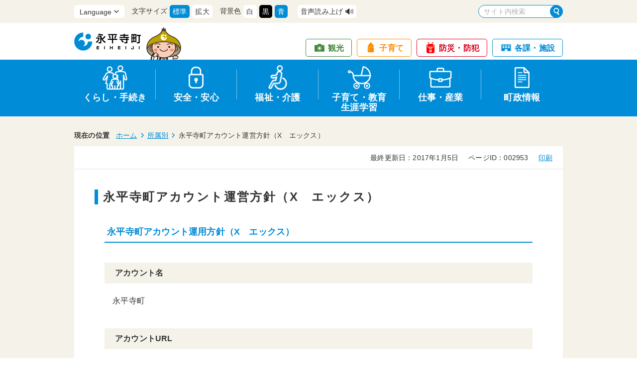

--- FILE ---
content_type: text/html; charset=UTF-8
request_url: http://www.town.eiheiji.lg.jp/950/p002953.html
body_size: 16586
content:
<!DOCTYPE html>
<html lang="ja">
<head>
<meta charset="utf-8">
<meta name="robots" content="index, follow">
<meta name="viewport" content="width=device-width, initial-scale=1.0, user-scalable=yes">
<meta name="description" content="福井県永平寺町の公式ホームページです。暮らしや手続きに関する情報や災害時の緊急情報、町政に関する情報、町内のイベント情報などを発信しています。">
<meta name="author" content="Eiheiji Town">

<!-- KanaboVoice -->
<script type="text/javascript" src="/share/scripts/kanabovoice_s.1.0.0.js"></script>
<script language="JavaScript">
KanaboVoice.host_id = "town.eiheiji" ;
</script>
<!-- KanaboVoice -->
<meta name="keywords" content="福井, 永平寺町, 永平寺, 町役場, えいへいじ, Eiheiji, Fukui, Town">
<meta property="og:type" content="website">
<meta property="og:title" content="永平寺町アカウント運営方針（X　エックス） | 永平寺町">
<meta property="og:description" content="福井県永平寺町の公式ホームページです。暮らしや手続きに関する情報や災害時の緊急情報、町政に関する情報、町内のイベント情報などを発信しています。">
<meta property="og:url" content="/950/p002953.html">
<meta property="og:image" content="/share/imgs/og-image-default.jpg">
<meta property="og:site_name" content="永平寺町ホームページ">
<meta property="og:locale" content="ja_JP">
<title>永平寺町アカウント運営方針（X　エックス） | 永平寺町</title>
<link rel="shortcut icon" href="/share/imgs/favicon.ico" type="image/vnd.microsoft.icon">
<link rel="apple-touch-icon" sizes="152x152" href="/share/imgs/apple-touch-icon.png">
<link rel="stylesheet" href="/share/style/style.css" media="all">
<link rel="stylesheet" href="/share/style/sp.css" media="only screen and (max-width:1023px)">
<link rel="stylesheet" href="/share/style/sizedefault.css" id="size" media="screen">
<link rel="stylesheet" href="/share/style/colorwhite.css" id="color" media="screen">
<link rel="stylesheet" href="/share/style/print.css" media="print">
<script src="/share/scripts/jquery.min.js"></script>
<script src="/share/scripts/jquery.cookie.min.js"></script>
<script src="/share/scripts/jquery.easing.min.js"></script>
<script src="/share/scripts/jquery.timer.js"></script>
<script src="/share/scripts/velocity.min.js"></script>
<script src="/share/scripts/ScrollMagic.min.js"></script>
<script src="/share/scripts/functions.js"></script>
<script src="/share/scripts/init.js"></script>
</head>

<!-- Google tag (gtag.js) -->
<script async src="https://www.googletagmanager.com/gtag/js?id=G-56X6VRGDBH"></script>
<script>
  window.dataLayer = window.dataLayer || [];
  function gtag(){dataLayer.push(arguments);}
  gtag('js', new Date());

  gtag('config', 'G-56X6VRGDBH');
</script>

<body>
<noscript>
<p>文字の大きさを変更する機能、および背景色を変更する機能等は、JavaScriptが無効なため使用できません。JavaScriptを有効にしていただけると利用することができます。</p>
</noscript>
<div id="page">
<span id="embedPlayer" class="embedvoice" style="display:none;overflow:hidden"></span>
<!-- - - - - - - - - - - - - - - - - - - - - - - - - - - - - - - - - - - - - - - - -
header
- - - - - - - - - - - - - - - - - - - - - - - - - - - - - - - - - - - - - - - - - -->
<header id="header">
<div class="title">
<p class="logo"><a href="/index.html"><img src="/share/imgs/logo.png" alt="永平寺町"></a></p>
<p class="illust"><a href="/index.html"><img src="/share/imgs/illust-01.png" alt="えい坊くん"></a></p>
</div><!-- title -->
<p id="button-menu"><a href="javascript:;"></a></p>
<p id="button-search"><a href="javascript:;"></a></p>
<div id="menu">
<div class="inner-menu">
<div class="links">
<ul>
<li class="sightseeing"><a href="https://www.eiheiji.jp/" target="_blank" rel="noopener">観光</a></li>
<li class="child"><a href="/1029/index.html">子育て</a></li>
<li class="disaster"><a href="/200/201/202/p002120.html">防災・防犯</a></li>
<li class="office"><a href="/shozoku.html">各課・施設</a></li>
</ul>
</div><!-- links -->
<nav id="navi">
<ul>
<li class="life"><a href="/200/206/index.html">くらし・手続き</a>
<div class="nest">
<div class="inner-nest">
<p class="label">くらし・手続き</p>
<p class="button-close-nest"><a href="javascript:;"></a></p>
<ul><li><a href="/200/206/207/index.html">上水道・下水道</a></li><li><a href="/200/206/208/index.html">道路・交通</a></li><li><a href="/200/206/209/index.html">住宅・土地</a></li><li><a href="/200/206/250/index.html">税金・納税</a></li><li><a href="/200/206/1002/index.html">申請書・証明書</a></li><li><a href="/200/206/235/index.html">支援</a></li><li><a href="/200/206/216/index.html">環境</a></li></ul>
</div><!-- inner-nest -->
</div><!-- nest -->
</li>
<li class="safety"><a href="/200/201/index.html">安全・安心</a>
<div class="nest">
<div class="inner-nest">
<p class="label">安全・安心</p>
<p class="button-close-nest"><a href="javascript:;"></a></p>
<ul><li><a href="/200/201/202/index.html">防災</a></li><li><a href="/200/201/203/index.html">防犯</a></li><li><a href="/200/201/204/index.html">交通安全</a></li><li><a href="/200/201/205/index.html">けが・事故</a></li></ul>
</div><!-- inner-nest -->
</div><!-- nest -->
</li>
<li class="welfare"><a href="/200/220/index.html">福祉・介護</a>
<div class="nest">
<div class="inner-nest">
<p class="label">福祉・介護</p>
<p class="button-close-nest"><a href="javascript:;"></a></p>
<ul><li><a href="/200/220/222/index.html">医療</a></li><li><a href="/200/220/223/index.html">健康・保健</a></li><li><a href="/200/220/225/index.html">福祉・介護</a></li><li><a href="/200/220/227/index.html">国民健康保険</a></li></ul>
</div><!-- inner-nest -->
</div><!-- nest -->
</li>
<li class="child"><a href="/200/228/index.html">子育て・教育<br>生涯学習</a>
<div class="nest">
<div class="inner-nest">
<p class="label">子育て・教育・生涯学習</p>
<p class="button-close-nest"><a href="javascript:;"></a></p>
<ul><li><a href="/200/228/221/index.html">保育・子育て</a></li><li><a href="/200/228/230/index.html">教育</a></li><li><a href="/200/228/231/index.html">生涯学習</a></li><li><a href="/200/228/232/index.html">文化財</a></li></ul>
</div><!-- inner-nest -->
</div><!-- nest -->
</li>
<li class="job"><a href="/200/212/index.html">仕事・産業</a>
<div class="nest">
<div class="inner-nest">
<p class="label">仕事・産業</p>
<p class="button-close-nest"><a href="javascript:;"></a></p>
<ul><li><a href="/200/212/213/index.html">農業・林業・漁業</a></li><li><a href="/200/212/214/index.html">商工業</a></li><li><a href="/200/212/215/index.html">仕事</a></li></ul>
</div><!-- inner-nest -->
</div><!-- nest -->
</li>
<li class="town"><a href="/200/300/index.html">町政情報</a>
<div class="nest">
<div class="inner-nest">
<p class="label">町政情報</p>
<p class="button-close-nest"><a href="javascript:;"></a></p>
<ul><li><a href="/200/300/303/index.html">行政</a></li><li><a href="/200/300/304/index.html">情報公開</a></li><li><a href="/200/300/1010/index.html">入札・契約</a></li><li><a href="/200/300/307/index.html">統計</a></li><li><a href="/200/300/308/index.html">広報</a></li><li><a href="/200/300/309/index.html">募集</a></li><li><a href="/200/300/311/index.html">申請手続き</a></li><li><a href="/200/300/313/index.html">基本構想・計画</a></li><li><a href="/200/300/314/index.html">頑張る地方応援プログラム</a></li></ul>
</div><!-- inner-nest -->
</div><!-- nest -->
</li>
</ul>
</nav><!-- navi -->
<div class="misc">
<div class="inner-misc">
<div class="language">
<select>
<option value="">Language</option>
<option value="http://translate.google.co.jp/translate?hl=ja&sl=ja&tl=en&u=http://www.town.eiheiji.lg.jp/950/p002953.html">English</option>
<option value="http://translate.google.co.jp/translate?hl=ja&sl=ja&tl=ko&u=http://www.town.eiheiji.lg.jp/950/p002953.html">한국</option>
<option value="http://translate.google.co.jp/translate?hl=ja&sl=ja&tl=zh-cn&u=http://www.town.eiheiji.lg.jp/950/p002953.html">簡体字</option>
<option value="http://translate.google.co.jp/translate?hl=ja&sl=ja&tl=zh-tw&u=http://www.town.eiheiji.lg.jp/950/p002953.html">繁体字</option>
<option value="http://translate.google.co.jp/translate?hl=ja&sl=ja&tl=fr&u=http://www.town.eiheiji.lg.jp/950/p002953.html">Français</option>
</select>
</div><!-- language -->

<div class="size">
<p>文字サイズ</p>
<ul>
<li data-size="default"><a href="javascript:;">標準</a></li>
<li data-size="large"><a href="javascript:;">拡大</a></li>
</ul>
</div><!-- size -->
<div class="color">
<p>背景色</p>
<ul>
<li data-color="white"><a href="javascript:;">白</a></li>
<li data-color="black"><a href="javascript:;">黒</a></li>
<li data-color="blue"><a href="javascript:;">青</a></li>
</ul>
</div><!-- color -->
<p class="voice"><a href="javascript:KanaboVoice.embedVoice('content','embedPlayer')">音声読み上げ</a></p>
</div><!-- inner-misc -->
</div><!-- misc -->
<p class="button-close"><a href="javascript:;">閉じる</a></p>
</div><!-- inner-menu -->
</div><!-- menu -->
<div id="search">
<div class="inner-search">
<form action="/search.html">
<input type="text" name="q" placeholder="サイト内検索">
<input type="submit" value="検索">
</form>
<p class="button-close"><a href="javascript:;">閉じる</a></p>
</div><!-- inner-search -->
</div><!-- search -->
<div class="background-sp"></div>
</header><!-- header --><main id="main">
<div class="inner-main">
<div class="breadcrumb">
<p class="label">現在の位置</p>
<ul>
<li><a href="/index.html">ホーム</a></li>
<li><a href="/950/index.html">所属別</a></li>
<li>永平寺町アカウント運営方針（X　エックス）</li>
</ul>
</div><!-- breadcrumb -->

<!-- - - - - - - - - - - - - - - - - - - - - - - - - - - - - - - - - - - - - - - - -
content
- - - - - - - - - - - - - - - - - - - - - - - - - - - - - - - - - - - - - - - - - -->
<div id="content">
<section>
<div class="page-information">
<p class="update">最終更新日：2017年1月5日</p>
<p class="id">ページID：002953</p>
<p class="print"><a href="javascript:;">印刷</a></p>
</div><!-- page-information -->
<div class="content">
<h1>永平寺町アカウント運営方針（X　エックス）</h1>
<div class="article">
<h2>&nbsp;永平寺町アカウント運用方針（X　エックス）</h2>

<h3 align="left">アカウント名</h3>

<p align="left">　永平寺町</p>

<h3 align="left">アカウントURL</h3>

<p align="left">　<u><a href="https://twitter.com/eiheiji_town" target="_blank">https://twitter.com/eiheiji_town</a></u></p>

<p align="left">発信内容</p>

<p align="left">　公式FacebookページやホームページのRSS配信から自動投稿しています。</p>

<p align="left">運用時間</p>

<p align="left">　祝祭日及び年末年始を除く、平日午前8時30分から午後5時15分までとします。</p>

<p align="left">　（ただし、この時間帯以外にも投稿する場合もございます。）</p>

<p align="left">運用管理責任者</p>

<p align="left">　永平寺町情報政策室</p>

<p align="left">投稿者</p>

<p align="left">　永平寺町情報政策室</p>

<p align="left">留意事項</p>

<p align="left">　原則として投稿いただいたコメント等に対する返答は行いません。あらかじめご了承ください。</p>

<p align="left">　（ただし、必要に応じて反応を書き込む場合もございます）</p>

<p align="left">　<a href="./p002953_d/fil/riyoukiyaku.pdf">利用規約</a>　</p>

<p align="left"><br />
　この運用方針は、平成29年1月5日から施行します。</p>
</div><!-- article -->
<div class="sns">
<ul>
<li class="facebook"><a href="https://www.facebook.com/sharer/sharer.php?u=http://www.town.eiheiji.lg.jp/950/p002953.html">シェア</a></li>
<li class="twitter"><a href="https://twitter.com/share?url=http://www.town.eiheiji.lg.jp/950/p002953.html">ツイート</a></li>
</ul>
</div><!-- sns -->





<div class="block block-contact">
<h3 class="headline-02">情報配信元</h3>
<div class="content">
<h3>総務部門 総合政策課 情報政策室</h3>
<p>電話番号：0776-61-3942　<br class="sp">ファックス：0776-61-2434<br>
メール：<a href="&#109;&#97;&#105;&#108;&#116;&#111;&#58;&#115;&#101;&#105;&#115;&#97;&#107;&#117;&#64;&#116;&#111;&#119;&#110;&#46;&#101;&#105;&#104;&#101;&#105;&#106;&#105;&#46;&#102;&#117;&#107;&#117;&#105;&#46;&#106;&#112;">&#115;&#101;&#105;&#115;&#97;&#107;&#117;&#64;&#116;&#111;&#119;&#110;&#46;&#101;&#105;&#104;&#101;&#105;&#106;&#105;&#46;&#102;&#117;&#107;&#117;&#105;&#46;&#106;&#112;</a><br>
<a href="https://www.town.eiheiji.lg.jp/inquiry/mailform00000401.html?PAGE_NO=2953">このページの担当にお問い合わせをする（メールフォームへ）</a></p>
</div><!-- content -->
</div><!-- block -->
<div class="block block-rating">
<h3 class="headline-02">このページに関するアンケート</h3>
<div class="content">
<p class="description">ホームページの品質向上のため、ページのご感想をお聞かせください。</p>
<form action="/cgi-bin/rating/rating.cgi" method="post" class="rating" target="_blank">
<input type="hidden" name="PAGE_NO" value="2953">
<input type="hidden" name="PAGE_NAME" value="永平寺町アカウント運営方針（X　エックス）">
<input type="hidden" name="SET" value="1">
<div class="inner-form">
<div class="component">
<label><input id="quest1" type="radio" name="RATING" value="1">参考になった</label>
<label><input id="quest2" type="radio" name="RATING" value="2">探しにくかった</label>
<label><input id="quest3" type="radio" name="RATING" value="3">もっと詳しく知りたい</label>
<label><input id="quest4" type="radio" name="RATING" value="4">聞き慣れない用語があった</label>
</div><!-- component -->
<div class="action">
<input type="submit" value="回答する">
</div><!-- action -->
</div><!-- inner-form -->
<p class="close">ご回答ありがとうございました。</p>
</form><!-- rating -->
</div><!-- content -->
</div><!-- block -->
</div><!-- content -->
</section>
</div><!-- content -->
</div><!-- inner-main -->
</main><!-- main --><!-- - - - - - - - - - - - - - - - - - - - - - - - - - - - - - - - - - - - - - - - -
footer
- - - - - - - - - - - - - - - - - - - - - - - - - - - - - - - - - - - - - - - - - -->
<footer id="footer">
<p id="button-page-top"><a href="#page">ページ<br>トップへ</a></p>
<div class="information">
<div class="inner-information">
<div class="address">
<h3>永平寺町役場</h3>
<p>〒910-1192<br>福井県吉田郡永平寺町松岡春日1-4<br>業務時間：平日8時30分から17時15分</p>
</div><!-- address -->
<div class="contact">
<p class="tel"><a href="tel:0776611111">0776-61-1111</a></p>
<div class="button">
<p class="mail"><a href="/inquiry/mailform000027.html?PAGE_NO=2953">お問い合わせ</a></p>
<p class="office"><a href="/shozoku.html">各課・施設</a></p>
</div><!-- button -->
</div><!-- contact -->
<p class="map"><img src="/share/imgs/map-footer.png" alt="永平寺町"></p>
</div><!-- inner-information -->
</div><!-- information -->
<div class="misc">
<div class="links">
<ul>
<li><a href="/900/908/p000102.html">個人情報</a></li>
<li><a href="/900/908/p000103.html">著作権</a></li>
<li><a href="/sitemap.html">サイトマップ</a></li>
<li><a href="/inquiry/mailform000027.html?PAGE_NO=2953">お問い合わせ</a></li>
</ul>
</div><!-- links -->
<p class="copyright">Copyright © Eiheiji Town All Rights Reserved.</p>
</div><!-- misc -->
</footer><!-- footer -->
<img src="/cgi-bin/view/pageview.cgi?PAGE_KIND_CD=3&PAGE_NO=2953&OUTPUT_FG=1" style="display:none;" alt="" width="1" height="1" />
<script type="text/javascript">

  var _gaq = _gaq || [];
  _gaq.push(['_setAccount', 'UA-55325535-1']);
  _gaq.push(['_trackPageview']);

  (function() {
    var ga = document.createElement('script'); ga.type = 'text/javascript'; ga.async = true;
    ga.src = ('https:' == document.location.protocol ? 'https://ssl' : 'http://www') + '.google-analytics.com/ga.js';
    var s = document.getElementsByTagName('script')[0]; s.parentNode.insertBefore(ga, s);
  })();

</script>
</div><!-- page -->
</body>
</html>

--- FILE ---
content_type: text/css
request_url: http://www.town.eiheiji.lg.jp/share/style/style.css
body_size: 73323
content:
@charset "utf-8";



/* --------------------------------------------------------------------------------
reset
-------------------------------------------------------------------------------- */

html, body, div, span, applet, object, iframe,
h1, h2, h3, h4, h5, h6, p, blockquote, pre,
a, abbr, acronym, address, big, cite, code,
del, dfn, em, img, ins, kbd, q, s, samp,
small, strike, strong, sub, sup, tt, var,
b, u, i, center,
dl, dt, dd, ol, ul, li,
fieldset, form, label, legend,
table, caption, tbody, tfoot, thead, tr, th, td,
article, aside, canvas, details, embed,
figure, figcaption, footer, header, hgroup,
menu, nav, output, ruby, section, summary,
time, mark, audio, video {
	margin: 0;
	padding: 0;
	border: 0;
	font-size: 100%;
	font: inherit;
	vertical-align: baseline;
}
article, aside, details, figcaption, figure,
footer, header, main, menu, nav, section {
	display: block;
}
body {
	line-height: 1;
}
ol, ul {
	list-style: none;
}
blockquote, q {
	quotes: none;
}
blockquote:before, blockquote:after,
q:before, q:after {
	content: "";
	content: none;
}
table {
	border-collapse: collapse;
	border-spacing: 0;
}



/* --------------------------------------------------------------------------------
essential
-------------------------------------------------------------------------------- */

body {
	text-align: justify;
  font-family: "Yu Gothic", YuGothic, sans-serif;
	font-size: 1rem;
	font-weight: 500;
	font-feature-settings: "palt";
	line-height: 1.875rem;
	color: #333333;
	letter-spacing: 0.0125em;
	-webkit-text-size-adjust: none;
	-webkit-font-smoothing: antialiased;
	-moz-osx-font-smoothing: grayscale;
	-webkit-tap-highlight-color: rgba(0, 0, 0, 0);
}
a {
	text-decoration: underline;
	color: #008cd6;
}
h1 {
	font-size: 1.5rem;
}
h2 {
	font-size: 1.25rem;
}
h3 {
	font-size: 1.125rem;
}
h4,
h5 {
	font-size: 1rem;
}
p.center {
	text-align: center;
}
p.note {
	font-size: 0.875rem;
}



/* --------------------------------------------------------------------------------
form
-------------------------------------------------------------------------------- */

input[type=text],
input[type=email],
input[type=password],
input[type=button],
input[type=submit],
textarea,
select {
	box-sizing: border-box;
	font-family: "Yu Gothic", YuGothic, sans-serif;
	font-size: 1rem;
	line-height: 38px;
	outline: none;
	color: inherit;
	border: none;
	margin: 0px;
	background-color: transparent;
	border-radius: 0px;
	-webkit-appearance: none;
	-moz-appearance: none;
	appearance: none;
}
input[type=text],
input[type=email],
input[type=password],
select,
textarea {
	border: 1px solid #cccccc;
}
input[type=text],
input[type=email],
input[type=password] {
	height: 40px;
	padding: 0px 10px;
}
input[type=button],
input[type=submit] {
	display: inline-block;
	text-align: center;
	color: #ffffff;
	cursor: pointer;
	border: 1px solid #008cd6;
	padding: 5px 20px;
	background-color: #008cd6;
	border-radius: 5px;
}
label.option {
	cursor: pointer;
	margin-right: 20px;
}
input[type=radio],
input[type=checkbox] {
	vertical-align: 0px;
	margin-right: 5px;
	transform: translateY(-2px);
}
textarea {
	padding: 5px 10px;
}
select {
	height: 40px;
	padding: 0px 40px 0px 10px;
	background:  url(../imgs/arrow-select.png) no-repeat right 10px center;
	background-size: auto 10px;
}
select option {
	color: #333333;
}
select::-ms-expand {
	display: none;
}
::-webkit-input-placeholder {
	font-size: 14px;
	color: #b3b3b3;
}
:-ms-input-placeholder {
	font-size: 14px;
	color: #b3b3b3;
}
::placeholder {
	font-size: 14px;
	color: #b3b3b3;
}



/* --------------------------------------------------------------------------------
misc
-------------------------------------------------------------------------------- */

img {
	display: block;
	max-width: 100%;
	height: auto;
}
br.sp {
	display: none;
}
hr {
	height: 0px;
	border-width: 2px 0px 0px 0px;
	border-style: solid;
	border-color: #f5f3e9;
	margin: 20px 0px;
}
*.margin-bottom {
	margin-bottom: 40px;
}
*.margin-bottom-wide {
	margin-bottom: 60px;
}
*.margin-bottom-narrow {
	margin-bottom: 20px;
}



/* --------------------------------------------------------------------------------
page
-------------------------------------------------------------------------------- */

div.breadcrumb {
	box-sizing: border-box;
	position: relative;
	width: 100%;
	text-align: left;
	line-height: 1.5rem;
	padding: 0.375rem 0px 5px 5.25rem;
}
div.breadcrumb p.label {
	position: absolute;
	left: 0px;
	top: 0.375rem;
	font-size: 0.875rem;
	font-weight: 700;
}
div.breadcrumb ul {
	font-size: 0rem;
}
div.breadcrumb ul li {
	display: inline;
	font-size: 0.875rem;
}
div.breadcrumb ul li::after {
	display: inline-block;
	width: 20px;
	height: 10px;
	background: url(../imgs/arrow-breadcrumb.png) no-repeat center;
	background-size: auto 10px;
	content: "";
}
div.breadcrumb ul li:last-child::after {
	display: none;
}
div#emergency {
	box-sizing: border-box;
	position: relative;
	width: 100%;
	border: 1px solid #ffe000;
	margin-bottom: 40px;
	padding: 5px 5px 5px 200px;
	background-color: #ffe000;
}
div#emergency h2 {
	display: flex;
	flex-wrap: wrap;
	justify-content: center;
	align-items: center;
	position: absolute;
	width: 200px;
	height: 100%;
	left: 0px;
	top: 0px;
	text-align: center;
	font-size: 1.25rem;
	font-weight: 700;
}
div#emergency h2 span {
	padding-left: 40px;
	background: url(../imgs/icon-emergency.png) no-repeat left center;
	background-size: auto 30px;
}
div#emergency div.list-emergency {
	border: 1px solid #ffffff;
	padding: 20px;
	background-color: #ffffff;
}
div#emergency div.list-emergency div.row {
	position: relative;
	padding-left: 13em;
}
div#emergency div.list-emergency div.row p.date {
	position: absolute;
	left: 0px;
	top: 0px;
}
div#emergency div.list-emergency div.row h3 {
	font-size: 1rem;
}
div.title-disaster {
	display: flex;
	flex-wrap: wrap;
	justify-content: center;
	align-items: center;
	box-sizing: border-box;
	width: 100%;
	border-top: 5px solid #dc001b;
	border-bottom: 5px solid #dc001b;
	margin-bottom: 20px;
	padding: 10px 60px;
	background-color: #ffffff;
}
div.title-disaster p.logo {
	margin-right: 60px;
	padding-bottom: 10px;
}
div.title-disaster p.logo img {
	width: auto;
	height: 123px;
}
div.title-disaster h1 {
	font-size: 2.5rem;
	font-weight: 700;
	line-height: 52px;
	color: #dc001b;
}
div.title-disaster h1::before {
	display: inline-block;
	width: 52px;
	height: 52px;
	vertical-align: -11px;
	margin-right: 10px;
	background: url(../imgs/icon-disaster.png) no-repeat center;
	background-size: auto 52px;
	content: "";
}



/* --------------------------------------------------------------------------------
header
-------------------------------------------------------------------------------- */

header#header {
	position: relative;
	z-index: 15;
	padding-top: 120px;
}
header#header a {
	text-decoration: none;
}
header#header div.title {
	box-sizing: border-box;
	position: relative;
	width: 982px;
	z-index: 1;
	margin: auto;
}
header#header div.title p.logo,
header#header div.title p.illust {
	position: absolute;
}
header#header div.title p.logo {
	left: 0px;
	bottom: 18px;
}
header#header div.title p.logo img {
	width: auto;
	height: 37px;
}
header#header div.title p.illust {
	left: 145px;
	bottom: 0px;
}
header#header div.title p.illust img {
	width: auto;
	height: 65px;
}
header#header div.links,
header#header div.misc {
	position: absolute;
}
header#header div.links {
	right: calc(50% - 491px);
	bottom: 120px;
}
header#header div.links ul {
	display: flex;
	flex-wrap: wrap;
}
header#header div.links ul li {
	font-weight: 700;
	line-height: 32px;
	margin-right: 10px;
}
header#header div.links ul li:last-child {
	margin-right: 0px;
}
header#header div.links ul li a {
	display: block;
	border-width: 1px;
	border-style: solid;
	padding: 0px 15px;
	border-radius: 5px;
}
header#header div.links ul li.sightseeing a {
	color: #418737;
	border-color: #418737;
}
header#header div.links ul li.child a {
	color: #ff8c00;
	border-color: #ff8c00;
}
header#header div.links ul li.disaster a {
	color: #dc001b;
	border-color: #dc001b;
}
header#header div.links ul li.office a {
	color: #008cd6;
	border-color: #008cd6;
}
header#header div.links ul li a::before {
	display: inline-block;
	width: 24px;
	height: 24px;
	vertical-align: -1px;
	margin-right: 5px;
	background-repeat: no-repeat;
	background-position: center;
	background-size: auto 24px;
	content: "";
	transform: translateY(5px);
}
header#header div.links ul li.sightseeing a::before {
	background-image: url(../imgs/icon-sightseeing.png);
}
header#header div.links ul li.child a::before {
	background-image: url(../imgs/icon-child.png);
}
header#header div.links ul li.disaster a::before {
	background-image: url(../imgs/icon-disaster.png);
}
header#header div.links ul li.office a::before {
	background-image: url(../imgs/icon-office.png);
}
header#header nav#navi {
	color: #ffffff;
	border-top: 1px solid #008cd6;
	border-bottom: 15px solid #008cd6;
	background-color: #008cd6;
}
header#header nav#navi > ul,
header#header div.misc div.inner-misc {
	display: flex;
	flex-wrap: wrap;
	box-sizing: border-box;
	width: 982px;
	margin: auto;
}
header#header nav#navi > ul {
	position: relative;
}
header#header nav#navi > ul > li {
	width: 16.66%;
	height: 98px;
	text-align: center;
	font-size: 1.125rem;
	font-weight: 700;
	line-height: 1.25rem;
}
header#header nav#navi > ul > li > a {
	display: block;
	box-sizing: border-box;
	position: relative;
	height: 100%;
	color: inherit;
	padding-top: 10px;
}
header#header nav#navi > ul > li > a::before {
	display: block;
	width: 50px;
	height: 50px;
	margin: 0px auto 5px auto;
	background-repeat: no-repeat;
	background-position: center;
	background-size: auto 50px;
	content: "";
}
header#header nav#navi > ul > li.life > a::before {
	background-image: url(../imgs/icon-navi-life.png);
}
header#header nav#navi > ul > li.safety > a::before {
	background-image: url(../imgs/icon-navi-safety.png);
}
header#header nav#navi > ul > li.welfare > a::before {
	background-image: url(../imgs/icon-navi-welfare.png);
}
header#header nav#navi > ul > li.child > a::before {
	background-image: url(../imgs/icon-navi-child.png);
}
header#header nav#navi > ul > li.job > a::before {
	background-image: url(../imgs/icon-navi-job.png);
}
header#header nav#navi > ul > li.town > a::before {
	background-image: url(../imgs/icon-navi-town.png);
}
header#header nav#navi > ul > li > a::after {
	position: absolute;
	width: 0px;
	height: 60px;
	right: 0px;
	top: calc(50% - 30px);
	border-right: 1px solid rgba(255, 255, 255, 0.5);
	content: "";
}
header#header nav#navi > ul > li:last-child > a::after {
	display: none;
}
header#header nav#navi > ul > li div.nest {
	position: absolute;
	width: 982px;
	left: calc(50% - 491px);
	top: 99px;
	color: #333333;
	pointer-events: none;
	padding-top: 11px;
	opacity: 0;
	transition: 0.25s opacity ease-in-out;
}
header#header nav#navi > ul > li.active div.nest {
	height: auto;
	pointer-events: auto;
	opacity: 1;
}
header#header nav#navi > ul > li div.nest::after {
	position: absolute;
	width: 26px;
	height: 13px;
	top: 0px;
	z-index: 1;
	background: url(../imgs/arrow-navi.png) no-repeat left top;
	background-size: auto 13px;
	content: "";
}
header#header nav#navi > ul > li:nth-child(1) div.nest::after {
	left: calc(8.33% - 13px);
}
header#header nav#navi > ul > li:nth-child(2) div.nest::after {
	left: calc(24.99% - 13px);
}
header#header nav#navi > ul > li:nth-child(3) div.nest::after {
	left: calc(41.65% - 13px);
}
header#header nav#navi > ul > li:nth-child(4) div.nest::after {
	left: calc(58.31% - 13px);
}
header#header nav#navi > ul > li:nth-child(5) div.nest::after {
	left: calc(74.97% - 13px);
}
header#header nav#navi > ul > li:nth-child(6) div.nest::after {
	left: calc(91.63% - 13px);
}
header#header nav#navi > ul > li div.nest div.inner-nest {
	position: relative;
	border: 2px solid #008cd6;
	padding: 40px 40px 30px 40px;
	background-color: #ffffff;
	border-radius: 10px;
}
header#header nav#navi > ul > li div.nest p.label {
	text-align: left;
	font-size: 1.5rem;
	font-weight: 700;
	line-height: 1.875rem;
	letter-spacing: 0.1em;
	border-left: 7px solid #008cd6;
	margin-bottom: 40px;
	padding-left: 10px;
}
header#header nav#navi > ul > li div.nest p.button-close-nest {
	position: absolute;
	width: 20px;
	height: 20px;
	right: 20px;
	top: 20px;
}
header#header nav#navi > ul > li div.nest p.button-close-nest a {
	display: block;
	height: 100%;
	background: url(../imgs/icon-close-navi.png) no-repeat center;
	background-size: auto 20px;
}
header#header nav#navi > ul > li div.nest ul {
	display: flex;
	flex-wrap: wrap;
	margin-right: -10px;
}
header#header nav#navi > ul > li div.nest ul li {
	width: calc(25% - 10px);
	text-align: left;
	font-size: 1rem;
	font-weight: 500;
	line-height: 1.5rem;
	margin: 0px 10px 10px 0px;
}
header#header nav#navi > ul > li div.nest ul li a {
	display: block;
	color: #333333;
	border: 1px solid #f5f3e9;
	padding: 10px 40px 10px 20px;
	background: #f5f3e9 url(../imgs/arrow-more.png) no-repeat right 20px center;
	background-size: auto 16px;
	border-radius: 5px;
}
header#header div.misc {
	width: 100%;
	left: 0px;
	top: 0px;
	font-size: 0.875rem;
	line-height: 24px;
	padding: 10px 0px;
	background-color: #f5f3e9;
}
header#header div.misc div.inner-misc {
	position: relative;
}
header#header div.misc div.size,
header#header div.misc div.size ul,
header#header div.misc div.color,
header#header div.misc div.color ul {
	display: flex;
	flex-wrap: wrap;
}
header#header div.misc div.language,
header#header div.misc div.size {
	margin-right: 15px;
}
header#header div.misc div.color {
	margin-right: 20px;
}
header#header div.misc div.language select {
	height: 26px;
	font-size: 0.875rem;
	line-height: 26px;
	border-color: #ffffff;
	padding-right: 25px;
	background-color: #ffffff;
	border-radius: 5px;
}
header#header div.misc div.size p,
header#header div.misc div.color p,
header#header div.misc div.size ul li,
header#header div.misc div.color ul li {
	margin-right: 5px;
}
header#header div.misc div.size ul li:last-child,
header#header div.misc div.color ul li:last-child {
	margin-right: 0px;
}
header#header div.misc div.size ul li a,
header#header div.misc div.color ul li a,
header#header div.misc p.voice a {
	display: block;
	box-sizing: border-box;
	border-width: 1px;
	border-style: solid;
	padding: 0px 5px;
	border-radius: 5px;
}
header#header div.misc div.size ul li a {
	color: #333333;
	border-color: #ffffff;
	background-color: #ffffff;
}
header#header div.misc div.size ul li.active a {
	color: #ffffff;
	border-color: #008cd6;
	background-color: #008cd6;
}
header#header div.misc div.color ul li[data-color=white] a {
	color: #333333;
	border-color: #ffffff;
	background-color: #ffffff;
}
header#header div.misc div.color ul li[data-color=black] a {
	color: #ffffff;
	border-color: #000000;
	background-color: #000000;
}
header#header div.misc div.color ul li[data-color=blue] a {
	color: #ffffff;
	border-color: #008cd6;
	background-color: #008cd6;
}
header#header div.misc p.voice a {
	color: #333333;
	border-color: #ffffff;
	background-color: #ffffff;
}
header#header div.misc p.voice a::after {
	display: inline-block;
	width: 16px;
	height: 16px;
	vertical-align: 0px;
	margin-left: 5px;
	background: url(../imgs/icon-voice.png) no-repeat center;
	background-size: auto 16px;
	content: "";
	transform: translateY(3px);
}
header#header div#search {
	position: absolute;
	right: calc(50% - 491px);
	top: 10px;
}
header#header div#search form {
	position: relative;
	width: 170px;
}
header#header div#search form input[type=text] {
	display: block;
	width: 100%;
	height: 26px;
	font-size: 0.875rem;
	line-height: 24px;
	border-color: #008cd6;
	padding: 0px 26px 0px 10px;
	background-color: #ffffff;
	border-radius: 13px;
}
header#header div#search form input[type=submit] {
	position: absolute;
	width: 26px;
	height: 26px;
	right: 0px;
	top: 0px;
	text-indent: -9999px;
	padding: 0px;
	background: #008cd6 url(../imgs/icon-search.png) no-repeat center;
	background-size: auto 16px;
	border-radius: 50%;
}
header#header p.button-close {
	display: none;
}

/* home-general
-------------------------------------------------------------------------------- */

div.home-general header#header {
	height: 46px;
	padding-top: 0px;
}
div.home-general header#header div.title p.logo {
	left: -5px;
	top: -60px;
	bottom: auto;
}
div.home-general header#header div.title p.logo img {
	height: 224px;
}
div.home-general header#header div.misc {
	background-color: transparent;
}
div.home-general header#header div.misc div.inner-misc {
	padding-left: 225px;
}
div.home-general header#header div.misc div.language select {
	border-color: #e5e5e5;
}
div.home-general header#header div.misc div.size ul li a {
	border-color: #e5e5e5;
}
div.home-general header#header div.misc div.size ul li.active a {
	border-color: #008cd6;
}
div.home-general header#header div.misc div.color ul li[data-color=white] a {
	border-color: #e5e5e5;
}
div.home-general header#header div.misc p.voice a {
	border-color: #e5e5e5;
}

/* disaster
-------------------------------------------------------------------------------- */

div.disaster header#header {
	color: #ffffff;
	padding: 40px 20px;
	background-color: #008cd6;
}
div.disaster header#header div.title {
	padding-right: 200px;
}
div.disaster header#header div.title h1 {
	font-size: 2.125rem;
	font-weight: 700;
	margin-bottom: 20px;
}
div.disaster header#header div.title p.description {
	font-size: 1.125rem;
	font-weight: 700;
}
div.disaster header#header div.title p.button {
	display: flex;
	flex-wrap: wrap;
	justify-content: flex-end;
	position: absolute;
	right: 0px;
	bottom: 0px;
}
div.disaster header#header div.title p.button a {
	display: block;
	color: #008cd6;
	padding: 5px 20px;
	background-color: #ffffff;
	border-radius: 5px;
}

/* child
-------------------------------------------------------------------------------- */

div.child header#header {
	padding-top: 0px;
}
div.child header#header div.title {
	height: auto;
	padding: 66px 0px 20px 0px;
}
div.child header#header div.title p.logo {
	position: static;
	left: auto;
	bottom: auto;
}
div.child header#header div.title p.logo img {
	height: 88px;
}
div.child header#header div.title p.description {
	position: absolute;
	right: 0px;
	bottom: 20px;
	font-family: "M PLUS Rounded 1c", "Yu Gothic", YuGothic, sans-serif;
	font-size: 1rem;
	font-weight: 700;
	color: #ff8c00;
}
div.child header#header div.misc,
div.child header#header div#search {
	z-index: 1;
}
div.child header#header div.misc p.town {
	position: absolute;
	right: calc(50% - 491px);
	top: 0px;
}
div.child header#header div.misc p.town a {
	display: block;
	box-sizing: border-box;
	border: 1px solid #ffffff;
	padding: 0px 10px;
	background-color: #ffffff;
	padding: 0px 5px;
	border-radius: 5px;
}
div.child header#header div.misc p.town a::before {
	display: inline-block;
	width: 16px;
	height: 16px;
	vertical-align: 0px;
	margin-right: 5px;
	background: url(../imgs/logo-symbol.png) no-repeat center;
	background-size: auto 16px;
	content: "";
	transform: translateY(3px);
}
div.child header#header div.misc div.size ul li.active a {
	border-color: #ff8c00;
	background-color: #ff8c00;
}
div.child header#header div#search {
	top: 66px;
}
div.child header#header div#search form {
	width: 240px;
}
div.child header#header div#search form input[type=text] {
	height: 50px;
	font-size: 1rem;
	line-height: 46px;
	border-width: 2px;
	border-color: #ff8c00;
	border-radius: 10px;
}
div.child header#header div#search form input[type=submit] {
	width: 50px;
	height: 50px;
	border-width: 2px;
	border-color: #ff8c00;
	background-color: #ff8c00;
	background-size: auto 30px;
	border-radius: 0px;
	border-top-right-radius: 10px;
	border-bottom-right-radius: 10px;
}



/* --------------------------------------------------------------------------------
cover
-------------------------------------------------------------------------------- */

div#cover {
	height: 100vh;
	position: relative;
}
div#cover div.image,
div#cover div.image p.row,
div#cover div.image p.row span {
	position: absolute;
	width: 100%;
	height: 100%;
	left: 0px;
	top: 0px;
}
div#cover div.image,
div#cover-alternate {
	opacity: 0;
	transition: 0.875s opacity 0.125s ease;
}
div.active div#cover div.image,
div.active div#cover-alternate {
	opacity: 1;
}
div#cover div.image p.row span {
	background-repeat: no-repeat;
	background-position: center;
	background-size: cover;
}
div#cover div.image p.row span.sp {
	display: none;
}
div#cover div#emergency,
div#cover nav#navi {
	position: absolute;
	right: calc(50% - 491px);
	z-index: 5;
}
div#cover div#emergency {
	width: 640px;
	top: 40px;
	margin-bottom: 0px;
}
div#cover div#emergency div.list-emergency div.row {
	padding-left: 0px;
}
div#cover div#emergency div.list-emergency div.row p.date {
	position: static;
	left: auto;
	top: auto;
}
div#cover nav#navi {
	bottom: 40px;
}
div#cover nav#navi ul li {
	width: 240px;
	font-size: 1.25rem;
	font-weight: 700;
	line-height: 1.5rem;
	margin-bottom: 10px;
}
div#cover nav#navi ul li:last-child {
	margin-bottom: 0px;
}
div#cover nav#navi ul li a {
	display: block;
	text-decoration: none;
	color: #333333;
	border: 1px solid rgba(255, 255, 255, 0);
	padding: 30px 30px 30px 55px;
	background: rgba(255, 255, 255, 0.75) url(../imgs/arrow-more.png) no-repeat 30px center;
	background-size: auto 16px;
	border-radius: 5px;
}
div#cover-alternate p.image img {
	width: 100%;
	height: auto;
}
div#cover-alternate p.image img.sp {
	display: none;
}



/* --------------------------------------------------------------------------------
main
-------------------------------------------------------------------------------- */

main#main {
	position: relative;
	background-color: #f5f3e9;
}
main#main div.inner-main {
	width: 982px;
	margin: auto;
	padding: 20px 0px 40px 0px;
}
div.sidebar main#main div.inner-main {
	display: flex;
	flex-wrap: wrap;
}

/* home
-------------------------------------------------------------------------------- */

div.home main#main::before {
	display: block;
	position: absolute;
	width: 100%;
	height: 8px;
	left: 0px;
	top: -8px;
	background: url(../imgs/background-general-alternate.png) repeat-x center top;
	background-size: auto 8px;
	content: "";
}
div.home main#main div.inner-main {
	padding-top: 40px;
}



/* --------------------------------------------------------------------------------
content
-------------------------------------------------------------------------------- */

div.sidebar div#content {
	width: 732px;
	margin-right: 40px;
}
div#content div#emergency div.list-emergency div.row {
	padding-left: 0px;
}
div#content div#emergency div.list-emergency div.row p.date {
	position: static;
	left: auto;
	top: auto;
}
div#content section,
div#content div.block {
	margin-bottom: 40px;
}
div#content section.margin-bottom-wide,
div#content div.block.margin-bottom-wide {
	margin-bottom: 60px;
}
div#content section:last-child,
div#content div.block:last-child {
	margin-bottom: 0px;
}
div#content section {
	border: 1px solid #ffffff;
	background-color: #ffffff;
}
div#content section div.page-information {
	display: flex;
	flex-wrap: wrap;
	justify-content: flex-end;
	font-size: 0.875rem;
	line-height: 1.5rem;
	border-bottom: 2px solid #f5f3e9;
	margin: 0px -1px;
	padding: 10px 21px;
}
div#content section div.page-information p {
	margin-left: 20px;
}
div#content section div.page-information p.button-reload a {
	display: inline-block;
	text-decoration: none;
	color: #ffffff;
	border: 1px solid #008cd6;
	padding: 0px 10px;
	background-color: #008cd6;
	border-radius: 5px;
}
div#content section header {
	box-sizing: border-box;
	position: relative;
	text-align: center;
	color: #ffffff;
	border: 1px solid #008cd6;
	margin: 10px -10px 0px -10px;
	background-color: #008cd6;
}
div#content section header::before,
div#content section header::after {
	position: absolute;
	width: 10px;
	height: 6px;
	bottom: -7px;
	background: url(../imgs/curl-header.png) no-repeat center;
	background-size: auto 6px;
	content: "";
}
div#content section header::before {
	left: -1px;
}
div#content section header::after {
	right: -1px;
	transform: scale(-1, 1);
}
div#content section header h1,
div#content section header h2 {
	font-weight: 700;
	line-height: 40px;
	padding: 10px;
}
div#content section header h1 {
	font-size: 1.5rem;
	letter-spacing: 0.1em;
}
div#content section header h2 {
	font-size: 1.125rem;
}
div#content section header h2::before {
	display: inline-block;
	width: 30px;
	height: 30px;
	vertical-align: 0px;
	margin-right: 5px;
	background-repeat: no-repeat;
	background-position: center;
	background-size: auto 30px;
	content: "";
	transform: translateY(8px);
}
div#content section.search header h2::before {
	background-image: url(../imgs/icon-search.png);
}
div#content section.news header h2::before {
	background-image: url(../imgs/icon-news.png);
}
div#content section.bid header h2::before {
	background-image: url(../imgs/icon-bid.png);
}
div#content section.application header h2::before {
	background-image: url(../imgs/icon-application.png);
}
div#content section.comment header h2::before {
	background-image: url(../imgs/icon-comment.png);
}
div#content section.sns header h2::before {
	background-image: url(../imgs/icon-sns.png);
}
div#content section header p.illust {
	position: absolute;
	width: 55px;
	height: 59px;
	right: 30px;
	bottom: 0px;
	background-repeat: no-repeat;
	background-position: center;
	background-size: auto 59px;
}
div#content section header p.illust-01 {
	background-image: url(../imgs/illust-02.png);
}
div#content section header p.illust-02 {
	background-image: url(../imgs/illust-03.png);
}
div#content section div.content {
	padding: 40px;
}
div#content section div.content h1 {
	text-align: left;
	font-weight: 700;
	letter-spacing: 0.1em;
	border-left: 7px solid #008cd6;
	margin-bottom: 40px;
	padding-left: 10px;
}
div#content div.block {
	position: relative;
}
div#content div.block div.content,
div#content section div.block div.content {
	padding: 0px 20px;
}
div#content div.block-news {
	border: 1px solid #008cd6;
	padding: 40px 20px;
	border-top-left-radius: 10px;
	border-top-right-radius: 10px;
}
div#content div.block-news h2 {
	position: relative;
	text-align: center;
	font-size: 1.125rem;
	font-weight: 700;
	color: #008cd6;
	margin-bottom: 40px;
	padding-bottom: 10px;
}
div#content div.block-news h2::after {
	display: block;
	position: absolute;
	width: 60px;
	height: 4px;
	left: calc(50% - 30px);
	bottom: 0px;
	background: url(../imgs/border-wave.png) repeat-x center;
	background-size: auto 4px;
	content: "";
}
div#content div.block-news div.list-news-alternate {
	margin-bottom: 40px;
}
div#content div.block-news div.list-news-alternate:last-child {
	margin-bottom: 0px;
}
div#content div.block-news p.button-list {
	display: flex;
	flex-wrap: wrap;
	justify-content: center;
}
div#content div.block-news p.button-list a {
	display: block;
	text-decoration: none;
	color: #ffffff;
	border: 1px solid #008cd6;
	padding: 5px 20px;
	background-color: #008cd6;
	border-radius: 5px;
}
div#content div.block-contact h3 {
	font-weight: 700;
}
div#content div.block-rating p.description,
div#content div.block-rating form.rating div.inner-form {
	margin-bottom: 20px;
}
div#content div.block-rating form.rating div.inner-form {
	display: flex;
	flex-wrap: wrap;
	align-items: center;
}
div#content div.block-rating form.rating div.component,
div#content div.block-rating form.rating div.component label {
	margin-right: 40px;
}
div#content div.block-rating form.rating div.component label {
	transition: 0.25s color ease;
}
div#content div.block-rating form.rating div.component label:last-child {
	margin-right: 0px;
}
div#content div.block-rating form.rating.close div.component label {
	color: #cccccc;
}
div#content div.block-rating form.rating div.action input[type=submit] {
	transition: 0.25s border-color ease, 0.25s background-color ease;
}
div#content div.block-rating form.rating.close div.action input[type=submit] {
	border-color: #cccccc;
	background-color: #cccccc;
}
div#content div.block-rating form.rating p.close {
	height: 0px;
	overflow: hidden;
	opacity: 0;
	transition: 0.25s opacity ease-in;
}
div#content div.block-rating form.rating.close p.close {
	height: auto;
	opacity: 1;
}
div#content div.list-news div.row p.date span.notice {
	display: inline-block;
	box-sizing: border-box;
	vertical-align: 0px;
	font-size: 0.875rem;
	line-height: 1em;
	border: 1px solid #ffe000;
	margin-left: 10px;
	padding: 5px;
	background-color: #ffe000;
	border-radius: 5px;
	transform: translateY(-1px);
}
div#content div.list-news div.row h3,
div#content div.list-news-alternate div.row h3 {
	font-size: 1rem;
}
div#content *.headline-01,
div#content *.headline-02,
div#content *.headline-03,
div#content *.headline-04 {
	text-align: left;
	font-size: 1rem;
	margin-bottom: 20px;
}
div#content *.headline-01,
div#content *.headline-02,
div#content *.headline-03 {
	font-weight: 700;
}
div#content *.headline-01 {
	color: #ffffff;
	border: 1px solid #008cd6;
	padding: 10px 20px;
	background-color: #008cd6;
}
div#content *.headline-01 a {
	color: inherit;
}
div#content *.headline-01-search::before,
div#content *.headline-01-download::before {
	display: inline-block;
	width: 30px;
	height: 30px;
	vertical-align: -9px;
	margin-right: 10px;
	background-repeat: no-repeat;
	background-position: center;
	background-size: auto 30px;
	content: "";
}
div#content *.headline-01-search::before {
	background-image: url(../imgs/icon-search.png);
}
div#content *.headline-01-download::before {
	background-image: url(../imgs/icon-download.png);
}
div#content *.headline-02,
div#content *.headline-04 {
	border: 1px solid #f5f3e9;
	background-color: #f5f3e9;
}
div#content *.headline-02 {
	padding: 5px 20px;
}
div#content *.headline-03 {
	border-bottom: 2px solid #f5f3e9;
	padding: 0px 20px 5px 20px;
}
div#content *.headline-04 {
	padding: 0px 20px;
}
div#content div.column {
	display: flex;
	flex-wrap: wrap;
	margin-right: -40px;
}
div#content div.column div.row-column {
	margin: 0px 40px 40px 0px;
}
div#content div.column-two div.row-column {
	width: calc(50% - 40px);
}
div#content div.column-three div.row-column {
	width: calc(33.33% - 40px);
}
div#content div.column div.row-column section {
	box-sizing: border-box;
	height: 100%;
}
div#content div.list-two ul {
	display: flex;
	flex-wrap: wrap;
	margin-right: -80px;
}
div#content div.list-default ul li,
div#content div.list-two ul li,
div#content div.list-icon ul li,
div#content div.list-separate ul li {
	margin-bottom: 10px;
}
div#content div.list-two ul li {
	width: calc(50% - 80px);
	margin-right: 80px;
}
div#content div.list-icon ul li a {
	display: block;
	padding-left: 40px;
	background-repeat: no-repeat;
	background-position: left top;
	background-size: auto 30px;
}
div#content div.list-icon ul li.article a {
	background-image: url(../imgs/icon-article.png);
}
div#content div.list-icon ul li.pdf a {
	background-image: url(../imgs/icon-file-pdf.png);
}
div#content div.list-icon ul li.word a {
	background-image: url(../imgs/icon-file-word.png);
}
div#content div.list-icon ul li.docx a {
	background-image: url(../imgs/icon-file-word.png);
}
div#content div.list-icon ul li.doc a {
	background-image: url(../imgs/icon-file-word.png);
}
div#content div.list-icon ul li.excel a {
	background-image: url(../imgs/icon-file-excel.png);
}
div#content div.list-icon ul li.xls a {
	background-image: url(../imgs/icon-file-excel.png);
}
div#content div.list-icon ul li.xlsx a {
	background-image: url(../imgs/icon-file-excel.png);
}
div#content div.list-icon ul li.asx a {
	background-image: url(../imgs/i-asx.gif);
}
div#content div.list-icon ul li.csv a {
	background-image: url(../imgs/icon-article.png);
}
div#content div.list-icon ul li.gif a {
	background-image: url(../imgs/i-gif.gif);
}
div#content div.list-icon ul li.jpeg a {
	background-image: url(../imgs/i-jpeg.gif);
}
div#content div.list-icon ul li.jpg a {
	background-image: url(../imgs/i-jpeg.gif);
}
div#content div.list-icon ul li.mp3 a {
	background-image: url(../imgs/i-asx.gif);
}
div#content div.list-icon ul li.mp4 a {
	background-image: url(../imgs/i-asx.gif);
}
div#content div.list-icon ul li.png a {
	background-image: url(../imgs/i-jpeg.gif);
}
div#content div.list-icon ul li.wmv a {
	background-image: url(../imgs/i-wmv.gif);
}
div#content div.list-icon ul li.zip a {
	background-image: url(../imgs/i-zip.gif);
}
div#content div.list-icon ul li.link a {
	background-image: url(../imgs/icon-link.png);
}
div#content div.row-column div.list-separate {
	margin-bottom: 40px;
}
div#content div.row-column div.list-separate:last-child {
	margin-bottom: 0px;
}
div#content div.row-column div.list-default ul,
div#content div.row-column div.list-icon ul,
div#content div.row-column div.list-separate ul {
	padding: 0px 20px;
}
div#content div.list-separate ul li {
	display: flex;
	flex-wrap: wrap;
}
div#content div.list-separate ul li span {
	display: block;
	text-align: left;
}
div#content div.list-separate ul li span:first-child {
	width: calc(45% - 10px);
	margin-right: 20px;
}
div#content div.list-separate ul li span:last-child {
	width: calc(55% - 10px);
}
div#content div.list-news div.row,
div#content div.list-news-alternate div.row {
	position: relative;
	border-bottom: 1px solid #f5f3e9;
	margin-bottom: 10px;
	padding: 0px 20px 10px 15em;
}
div#content div.list-news div.row:last-child,
div#content div.list-news-alternate div.row:last-child {
	border-bottom: none;
	margin-bottom: 0px;
	padding-bottom: 0px;
}
div#content div.list-news-alternate div.row {
	padding-left: 20px;
}
div#content div.list-news div.row p.date {
	position: absolute;
	left: 20px;
	top: 0px;
}
div#content div.list-article div.row {
	position: relative;
	border-bottom: 2px solid #f5f3e9;
	margin-bottom: 20px;
	padding-bottom: 20px;
}
div#content div.list-article div.row:last-child {
	border-bottom: none;
	margin-bottom: 0px;
	padding-bottom: 0px;
}
div#content div.list-article div.row h2 {
	font-size: 1rem;
	margin-bottom: 10px;
	padding-right: 11rem;
}
div#content div.list-article div.row h2 a,
div#content div.list-article div.row p.description,
div#content div.list-article div.row p.author {
	padding-left: 40px;
}
div#content div.list-article div.row h2 a {
	display: block;
	background: url(../imgs/icon-article.png) no-repeat left top;
	background-size: auto 30px;
}
div#content div.list-article div.row p.update {
	position: absolute;
	right: 0px;
	top: 0px;
	font-size: 0.875rem;
}
div#content div.list-article div.row p.description {
	margin-bottom: 10px;
}
div#content div.sns {
	margin-bottom: 40px;
	clear:both;
}
div#content div.sns ul {
	display: flex;
	flex-wrap: wrap;
	justify-content: flex-end;
}
div#content div.sns ul li {
	font-size: 0.875rem;
	font-weight: 700;
	margin-right: 5px;
}
div#content div.sns ul li:last-child {
	margin-right: 0px;
}
div#content div.sns ul li a {
	display: block;
	text-decoration: none;
	color: #ffffff;
	border-width: 1px;
	border-style: solid;
	padding: 0px 10px;
	border-radius: 5px;
}
div#content div.sns ul li.facebook a {
	border-color: #1877f2;
	background-color: #1877f2;
}
div#content div.sns ul li.twitter a {
	border-color: #1da0f1;
	background-color: #1da0f1;
}
div#content div.sns ul li a::before {
	display: inline-block;
	width: 20px;
	height: 20px;
	vertical-align: 0px;
	margin-right: 5px;
	background-repeat: no-repeat;
	background-position: center;
	background-size: auto 20px;
	content: "";
	transform: translateY(5px);
}
div#content div.sns ul li.facebook a::before {
	background-image: url(../imgs/icon-sns-facebook-small.png);
}
div#content div.sns ul li.twitter a::before {
	background-image: url(../imgs/icon-sns-twitter-small.png);
}
div#content div.sns ul li.youtube a::before {
	background-image: url(../imgs/icon-sns-youtube.png);
}
div#content div.calendar {
	max-width: 320px;
}
div#content div.calendar div.header,
div#content div.calendar-large div.header {
	position: relative;
	text-align: center;
	padding: 0px 4rem;
}
div#content div.calendar div.header p.month,
div#content div.calendar-large div.header p.month {
	font-weight: 700;
}
div#content div.calendar div.header p.prev,
div#content div.calendar div.header p.next,
div#content div.calendar-large div.header p.prev,
div#content div.calendar-large div.header p.next {
	position: absolute;
	top: 0px;
}
div#content div.calendar div.header p.prev,
div#content div.calendar-large div.header p.prev {
	left: 0px;
}
div#content div.calendar div.header p.next,
div#content div.calendar-large div.header p.next {
	right: 0px;
}
div#content div.calendar div.header p.prev a,
div#content div.calendar-large div.header p.prev a {
	padding-left: 15px;
	background: url(../imgs/arrow-pager-prev.png) no-repeat left 0.25em;
	background-size: auto 10px;
}
div#content div.calendar div.header p.next a,
div#content div.calendar-large div.header p.next a {
	padding-right: 15px;
	background: url(../imgs/arrow-pager-next.png) no-repeat right 0.25em;
	background-size: auto 10px;
}
div#content div.calendar div.header {
	margin-bottom: 5px;
}
div#content div.calendar table,
div#content div.calendar-large table {
	width: 100%;
}
div#content div.calendar table th,
div#content div.calendar table td,
div#content div.calendar-large table th,
div#content div.calendar-large table td {
	text-align: center;
	border: 1px solid #cccccc;
}
div#content div.calendar table th,
div#content div.calendar table td {
	padding: 5px 0px;
}
div#content div.calendar table thead th,
div#content div.calendar-large table thead th {
	font-weight: 700;
	background-color: #f2f2f2;
}
div#content div.calendar table thead th {
	width: 14.28%;
	padding: 0px;
}
div#content div.calendar table thead th.sun,
div#content div.calendar table tbody td.sun,
div#content div.calendar-large table tbody tr.sun td {
	background-color: #f8ecf2;
}
div#content div.calendar table thead th.sat,
div#content div.calendar table tbody td.sat,
div#content div.calendar-large table tbody tr.sat td {
	background-color: #ebf3ff;
}
div#content div.calendar table tbody td.event {
	font-weight: 700;
	color: #ffffff;
	background-color: #008cd6;
}
div#content div.calendar-large div.header {
	margin-bottom: 20px;
}
div#content div.calendar-large div.header p.month {
	font-size: 1.125rem;
}
div#content div.calendar-large table thead th:nth-child(1),
div#content div.calendar-large table thead th:nth-child(2) {
	width: 5rem;
}
div#content div.calendar-large table tbody td {
	vertical-align: middle;
	padding: 10px 0px;
}
div#content div.calendar-large table tbody td:nth-child(3) {
	text-align: left;
	padding: 10px 15px;
}
div#content div.calendar-large table tbody td ul li {
	margin-bottom: 10px;
}
div#content div.calendar-large table tbody td ul li:last-child {
	margin-bottom: 0px;
}
div#content div.calendar-caption {
	display: flex;
	flex-wrap: wrap;
	align-items: flex-end;
}
div#content div.calendar-caption div.calendar {
	max-width: none;
	width: 30%;
	margin: 0 20px 20px 0px;
	float: left;
}
div#content div.calendar-caption p.caption::before {
	display: inline-block;
	width: 15px;
	height: 15px;
	vertical-align: 0px;
	margin-right: 5px;
	background-color: #008cd6;
	content: "";
	transform: translateY(2px);
}
div#content div.text-image {
	display: flex;
	flex-wrap: wrap;
	margin-bottom: 40px;
}
div#content div.block div.text-image {
	margin-bottom: 0px;
}
div#content div.text-image div.text {
	width: 60%;
	margin-right: 40px;
}
div#content div.text-image p.image {
	width: calc(40% - 40px);
}
div#content div.text-image p.image img {
	width: 100%;
	height: auto;
}
div#content div.table-wrapper {
	max-width: 100%;
	overflow-x: auto;
	-webkit-overflow-scrolling: touch;
	/* white-space: nowrap; */
}
div#content div.table-wrapper::-webkit-scrollbar {
	height: 5px;
}
div#content div.table-wrapper::-webkit-scrollbar-track {
	background: #cccccc;
}
div#content div.table-wrapper::-webkit-scrollbar-thumb {
	background: #666666;
}

/* home
-------------------------------------------------------------------------------- */

div.home div#content section div.content {
	padding: 20px;
}
div.home div#content section div.panel div.tab {
	height: 60px;
	overflow: hidden;
}
div.home div#content section div.panel div.tab ul {
	display: flex;
	flex-wrap: wrap;
	position: relative;
	margin-right: -10px;
	padding-top: 10px;
}
div.home div#content section div.panel div.tab ul::after {
	display: block;
	position: absolute;
	width: 10px;
	height: 0px;
	left: calc(50% - 10px);
	bottom: 10px;
	border-bottom: 1px solid #008cd6;
	content: "";
}
div.home div#content section div.panel div.tab ul li {
	position: relative;
	width: calc(50% - 10px);
	text-align: center;
	line-height: 1.25rem;
	margin-right: 10px;
}
div.home div#content section div.panel div.tab ul li::after {
	display: block;
	position: absolute;
	width: 100%;
	height: 0px;
	left: 0px;
	z-index: 1;
	bottom: 10px;
	border-bottom: 1px solid #008cd6;
	content: "";
	transition: 0.25s opacity ease;
}
div.home div#content section div.panel div.tab ul li.active::after {
	opacity: 0;
}
div.home div#content section div.panel div.tab ul li a {
	display: flex;
	flex-wrap: wrap;
	justify-content: center;
	align-items: center;
	box-sizing: border-box;
	position: relative;
	height: 60px;
	text-decoration: none;
	color: #ffffff;
	border: 1px solid #008cd6;
	border-bottom: none;
	padding-bottom: 10px;
	background-color: #008cd6;
	border-top-left-radius: 10px;
	border-top-right-radius: 10px;
	transition: 0.25s background-color ease, 0.25s transform ease;
}
div.home div#content section div.panel div.tab ul li a:hover,
div.home div#content section div.panel div.tab ul li.active a {
	transform: translateY(-10px);
}
div.home div#content section div.panel div.tab ul li.active a {
	color: #008cd6;
	background-color: #ffffff;
}
div.home div#content section div.panel div.tab ul li a::after {
	display: block;
	position: absolute;
	width: 60px;
	height: 4px;
	left: calc(50% - 30px);
	bottom: 5px;
	background: url(../imgs/border-wave-black.png) repeat-x center;
	background-size: auto 4px;
	content: "";
}
div.home div#content section div.panel div.tab ul li.active a::after {
		background-image: url(../imgs/border-wave.png);
}
div.home div#content section div.panel div.container {
	display: none;
	border: 1px solid #008cd6;
	border-top: none;
	padding: 20px;
}
div.home div#content section div.panel div.container.active {
	display: block;
}
div.home div#content section.search div.panel div.container {
	padding: 40px 80px;
}
div.home div#content section.search div.panel div.container:last-child {
	padding-bottom: 30px;
}
div.home div#content section.search div.panel form {
	position: relative;
	margin-bottom: 20px;
	padding-right: 49px;
}
div.home div#content section.search div.panel form input[type=text] {
	display: block;
	width: 100%;
	height: 44px;
	line-height: 42px;
	border-color: #008cd6;
	padding: 0px 20px;
	border-radius: 22px;
}
div.home div#content section.search div.panel form input[type=submit] {
	position: absolute;
	width: 44px;
	height: 44px;
	right: 0px;
	top: 0px;
	text-indent: -9999px;
	padding: 0px;
	background: #008cd6 url(../imgs/icon-search.png) no-repeat center;
	background-size: auto 26px;
	border-radius: 50%;
}
div.home div#content section.search div.panel div.keyword,
div.home div#content section.search div.panel div.keyword ul,
div.home div#content section.search div.panel div.links ul {
	display: flex;
	flex-wrap: wrap;
	justify-content: center;
}
div.home div#content section.search div.panel div.keyword {
	margin-bottom: 40px;
}
div.home div#content section.search div.panel div.keyword p.label,
div.home div#content section.search div.panel div.keyword ul li {
	margin-right: 20px;
}
div.home div#content section.search div.panel div.keyword p.label {
	font-weight: 700;
}
div.home div#content section.search div.panel div.keyword ul li:last-child,
div.home div#content section.search div.panel div.links ul li:last-child {
	margin-right: 0px;
}
div.home div#content section.search div.panel div.links {
	margin: 0px -40px;
}
div.home div#content section.search div.panel div.links ul li {
	margin-right: 5px;
}
div.home div#content section.search div.panel div.links ul li a {
	display: block;
	box-sizing: border-box;
	text-decoration: none;
	color: #333333;
	border: 1px solid #f5f3e9;
	padding: 10px 20px;
	background-color: #f5f3e9;
	border-radius: 5px;
}
div.home div#content section.search div.panel div.links ul li a::after {
	display: inline-block;
	width: 16px;
	height: 16px;
	vertical-align: 0px;
	margin-left: 10px;
	background: url(../imgs/arrow-more.png) no-repeat center;
	background-size: auto 16px;
	content: "";
	transform: translateY(2px);
}
div.home div#content section.search div.panel div.event ul {
	display: flex;
	flex-wrap: wrap;
	margin-right: -10px;
}
div.home div#content section.search div.panel div.event ul li {
	width: calc(25% - 10px);
	margin: 0px 10px 10px 0px;
}
div.home div#content section.search div.panel div.event ul li a {
	display: flex;
	flex-wrap: wrap;
	justify-content: center;
	align-items: center;
	box-sizing: border-box;
	height: 120px;
	text-decoration: none;
	color: #333333;
	border: 1px solid #f5f3e9;
	padding-top: 70px;
	background-color: #f5f3e9;
	background-repeat: no-repeat;
	background-position: center 15px;
	background-size: auto 60px;
	border-radius: 5px;
}
div.home div#content section.search div.panel div.event ul li:nth-child(1) a {
	background-image: url(../imgs/icon-event-01.png);
}
div.home div#content section.search div.panel div.event ul li:nth-child(2) a {
	background-image: url(../imgs/icon-event-02.png);
}
div.home div#content section.search div.panel div.event ul li:nth-child(3) a {
	background-image: url(../imgs/icon-event-03.png);
}
div.home div#content section.search div.panel div.event ul li:nth-child(4) a {
	background-image: url(../imgs/icon-event-04.png);
}
div.home div#content section.search div.panel div.event ul li:nth-child(5) a {
	background-image: url(../imgs/icon-event-05.png);
}
div.home div#content section.search div.panel div.event ul li:nth-child(6) a {
	background-image: url(../imgs/icon-event-06.png);
}
div.home div#content section.search div.panel div.event ul li:nth-child(7) a {
	background-image: url(../imgs/icon-event-07.png);
}
div.home div#content section.search div.panel div.event ul li:nth-child(8) a {
	background-image: url(../imgs/icon-event-08.png);
}
div.home div#content section.news div.panel div.container {
	padding: 40px;
}
div.home div#content section.news div.panel div.list-news {
	margin-bottom: 40px;
}
div.home div#content section.news div.panel div.list-news div.row {
	padding-left: 20px;
}
div.home div#content section.news div.panel div.list-news div.row p.date {
	position: static;
}
div.home div#content section.news div.panel footer {
	position: relative;
}
div.home div#content section.news div.panel footer p.button-list {
	display: flex;
	flex-wrap: wrap;
	justify-content: center;
}
div.home div#content section.news div.panel footer p.button-list a {
	display: block;
	text-decoration: none;
	color: #ffffff;
	border: 1px solid #008cd6;
	padding: 5px 20px;
	background-color: #008cd6;
	border-radius: 5px;
}
div.home div#content section.news div.panel footer p.rss {
	position: absolute;
	right: 0px;
	top: calc(50% - 20px);
	line-height: 40px;
}
div.home div#content section.news div.panel footer p.rss a {
	color: #f29600;
}
div.home div#content section.news div.panel footer p.rss a::before {
	display: inline-block;
	box-sizing: border-box;
	width: 24px;
	height: 24px;
	vertical-align: 0px;
	border: 1px solid  #f29600;
	background: #f29600 url(../imgs/icon-rss.png) no-repeat center;
	background-size: auto 16px;
	border-radius: 2.5px;
	margin-right: 5px;
	content: "";
	transform: translateY(6px);
}
div.home div#content section.bid div.content,
div.home div#content section.application div.content,
div.home div#content section.comment div.content {
	line-height: 1.5rem;
}
div.home div#content section.sns ul {
	display: flex;
	flex-wrap: wrap;
	margin-right: -10px;
}
div.home div#content section.sns ul li {
	width: calc(25% - 10px);
	line-height: 60px;
	margin-right: 10px;
}
div.home div#content section.sns ul li a {
	display: block;
	text-decoration: none;
	border: 1px solid #f5f3e9;
	padding-left: 15px;
	background-color: #f5f3e9;
	border-radius: 5px;
}
div.home div#content section.sns ul li.facebook a {
	color: #1877f2;
}
div.home div#content section.sns ul li.instagram a {
	color: #e7425a;
}
div.home div#content section.sns ul li.twitter a {
	color: #000000;
}
div.home div#content section.sns ul li.youtube a {
	color: red;
}
div.home div#content section.sns ul li.other a {
	color: #333333;
}
div.home div#content section.sns ul li a::before {
	display: inline-block;
	width: 36px;
	height: 36px;
	vertical-align: 0px;
	margin-right: 10px;
	background-repeat: no-repeat;
	background-position: center;
	background-size: auto 36px;
	content: "";
	transform: translateY(13px);
}
div.home div#content section.sns ul li.facebook a::before {
	background-image: url(../imgs/icon-sns-facebook.png);
}
div.home div#content section.sns ul li.instagram a::before {
	background-image: url(../imgs/icon-sns-instagram.png);
}
div.home div#content section.sns ul li.twitter a::before {
	background-image: url(../imgs/icon-sns-x.png);
}
div.home div#content section.sns ul li.youtube a::before {
	background-image: url(../imgs/icon-sns-youtube.png);
}
div.home div#content section.sns ul li.other a::before {
	background-image: url(../imgs/icon-sns-other.png);
}
div.home div#content section.banner div.content {
	width: 610px;
	text-align: center;
	margin: auto;
	padding: 40px 0px 20px 0px;
}
div.home div#content section.banner div.list-banner {
	display: flex;
	flex-wrap: wrap;
	margin-right: -20px;
}
div.home div#content section.banner div.list-banner p.row {
	width: calc(33.33% - 20px);
	margin: 0px 20px 20px 0px;
}
div.home div#content section.banner div.list-banner p.row img {
	width: 100%;
	height: auto;
}
.illust-06{
   position: absolute;
   margin-left: 732px;
   margin-top: -268px;
   height: 200px;
}

/* article
-------------------------------------------------------------------------------- */

div#content div.article {
	margin-bottom: 40px;
	padding: 0px 20px;
}
div#content div.article a {
	text-decoration: underline;
}
div#content div.article h2,
div#content div.article h3,
div#content div.article h4,
div#content div.article h5 {
	clear: both;
}
div#content div.article p{
	clear: none;
}
div#content div.article h2,
div#content div.article h3,
div#content div.article h4,
div#content div.article h5 {
	text-align: left;
	font-weight: 700;
	margin: 40px 0px 20px 0px;
}
div#content div.article h2:first-child,
div#content div.article h3:first-child,
div#content div.article h4:first-child,
div#content div.article h5:first-child {
	margin-top: 0px;
}
div#content div.article h2 {
	font-size: 1.125rem;
	color: #008cd6;
	border-bottom: 2px solid #008cd6;
	padding-bottom: 5px;
}
div#content div.article h3 {
	font-size: 1rem;
	border: 1px solid #f5f3e9;
	padding: 5px 20px;
	background-color: #f5f3e9;
}
div#content div.article h4 {
	border-bottom: 2px solid #f5f3e9;
	padding-bottom: 5px;
}
div#content div.article h5 {
	margin-bottom: 10px;
}
div#content div.article em,
div#content div.article strong {
	font-weight: 700;
}
div#content div.article i {
	font-style: italic;
}
div#content div.article table,
div#content div.article table caption,
div#content div.article table td,
div#content div.article table th {
	border: 1px solid #cccccc;
}
div#content div.article table caption {
	text-align: left;
	font-weight: 700;
	border-bottom: none;
	padding: 5px 10px;
	background-color: #dddddd;
}
div#content div.article table td,
div#content div.article table th {
	text-align: left;
	vertical-align: top;
	padding: 5px 10px;
}
div#content div.article table th {
	background-color: #f2f2f2;
}
div#content div.article ul li {
	position: relative;
	padding-left: 1rem;
}
@media all and (-ms-high-contrast: none) {
  div#content div.article ul li {
    line-height:35px;
  }
}
div#content div.article ul li::before {
	display: block;
	position: absolute;
	width: 3px;
	height: 3px;
	left: 6px;
	top: 0.85rem;
	background-color: #000000;
	border-radius: 50%;
	content: "";
}
div#content div.article ol {
	padding-left: 2em;
}
div#content div.article ol li {
	list-style: decimal;
}

/* contact
-------------------------------------------------------------------------------- */

div#content form.contact div.group {
	margin-bottom: 40px;
	padding: 0px 20px;
}
div#content form.contact div.component {
	position: relative;
	border: 1px solid #cccccc;
	border-bottom: none;
	padding: 20px 20px 20px 280px;
}
div#content form.contact div.component:last-child {
	border-bottom: 1px solid #cccccc;
}
div#content form.contact div.component p.label {
	display: flex;
	flex-wrap: wrap;
	align-items: center;
	box-sizing: border-box;
	position: absolute;
	width: 260px;
	height: 100%;
	left: 0px;
	top: 0px;
	border-right: 1px solid #cccccc;
	padding: 0px 20px;
	background-color: #f2f2f2;
}
div#content form.contact div.component p.label span.require {
	display: inline-block;
	box-sizing: border-box;
	font-size: 0.875rem;
	font-weight: 700;
	line-height: 1.5rem;
	color: #ffffff;
	border: 1px solid #dc001b;
	margin-right: 10px;
	padding: 0px 5px;
	background-color: #dc001b;
}
div#content form.contact div.component input[type=text],
div#content form.contact div.component textarea {
	display: block;
	width: 100%;
}
div#content form.contact div.component label {
	margin-right: 40px;
}
div#content form.contact div.component label:last-child {
	margin-right: 0px;
}
div#content form.contact div.action {
	display: flex;
	flex-wrap: wrap;
	justify-content: center;
}

/* child
-------------------------------------------------------------------------------- */

div.child div#content section {
	overflow: hidden;
	border-radius: 20px;
}
div.child div#content section.navi div.content {
	padding-bottom: 20px;
}
div.child div#content section.navi ul {
	display: flex;
	flex-wrap: wrap;
	margin-right: -20px;
}
div.child div#content section.navi ul li {
	width: calc(33.33% - 20px);
	font-family: "M PLUS Rounded 1c", "Yu Gothic", YuGothic, sans-serif;
	font-size: 1.25rem;
	font-weight: 700;
	margin: 0px 20px 20px 0px;
}
div.child div#content section.navi ul li a {
	display: flex;
	flex-wrap: wrap;
	align-items: center;
	box-sizing: border-box;
	height: 140px;
	text-decoration: none;
	border-width: 1px;
	border-style: solid;
	padding: 20px 20px 20px 140px;
	background-repeat: no-repeat;
	background-position: 10px center;
	background-size: auto 120px;
	border-radius: 20px;
}
div.child div#content section.navi ul li:nth-child(1) a {
	color: #ea65dd;
	border-color: #fceeff;
	background-color: #fceeff;
	background-image: url(../imgs/child-icon-navi-01.png);
}
div.child div#content section.navi ul li:nth-child(2) a {
	color: #418737;
	border-color: #e8ffe1;
	background-color: #e8ffe1;
	background-image: url(../imgs/child-icon-navi-02.png);
}
div.child div#content section.navi ul li:nth-child(3) a {
	color: #008cd6;
	border-color: #daf1f7;
	background-color: #daf1f7;
	background-image: url(../imgs/child-icon-navi-03.png);
}
div.child div#content section.navi ul li:nth-child(4) a {
	color: #ff8c00;
	border-color: #fcf3eb;
	background-color: #fcf3eb;
	background-image: url(../imgs/child-icon-navi-04.png);
}
div.child div#content section.navi ul li:nth-child(5) a {
	color: #2d94c1;
	border-color: #e1f4ed;
	background-color: #e1f4ed;
	background-image: url(../imgs/child-icon-navi-05.png);
}
div.child div#content section.navi ul li:nth-child(6) a {
	color: #ea65dd;
	border-color: #fceeff;
	background-color: #fceeff;
	background-image: url(../imgs/child-icon-navi-06.png);
}
div.child div#content section.navi ul li:nth-child(7) a {
	color: #4f77b2;
	border-color: #efefff;
	background-color: #efefff;
	background-image: url(../imgs/child-icon-navi-07.png);
}
div.child div#content section.navi ul li:nth-child(8) a {
	color: #b5b523;
	border-color: #fbfddf;
	background-color: #fbfddf;
	background-image: url(../imgs/child-icon-navi-08.png);
}
div.child div#content section.navi ul li:nth-child(9) a {
	color: #009a3e;
	border-color: #f0f8cc;
	background-color: #f0f8cc;
	background-image: url(../imgs/child-icon-navi-09.png);
}
div.child div#content section h2 {
	position: relative;
	text-align: center;
	font-family: "M PLUS Rounded 1c", "Yu Gothic", YuGothic, sans-serif;
	font-size: 1.25rem;
	font-weight: 700;
	color: #666666;
	letter-spacing: 0.075em;
	border: 1px solid #ffcb97;
	padding: 20px;
	background-color: #ffcb97;
	border-top-left-radius: 20px;
	border-top-right-radius: 20px;
}
div.child div#content section h2::before,
div.child div#content section h2::after {
	position: absolute;
	width: 207px;
	height: 119px;
	top: 0px;
	z-index: 1;
	background: url(../imgs/child-background-flag.png) no-repeat center;
	background-size: auto 119px;
	content: "";
}
div.child div#content section h2::before {
	left: 0px;
}
div.child div#content section h2::after {
	right: 0px;
	transform: scale(-1, 1);
}
div.child div#content section.news,
div.child div#content section.event {
	border: none;
}
div.child div#content section.news div.content,
div.child div#content section.event div.content {
	border: 1px solid #ffffff;
	border-top: none;
	padding-top: 80px;
	border-bottom-left-radius: 20px;
	border-bottom-right-radius: 20px;
}
div.child div#content section div.list-news div.row {
	border-bottom: 1px dashed #ffcb97;
	padding-left: 10em;
}
div.child div#content section div.list-news div.row:last-child {
	border-bottom: none;
}
div.child div#content section.event div.list-news div.row {
	padding-left: 20px;
}
div.child div#content section.event div.list-news div.row p.date {
	position: static;
}
div.child div#content section p.button-list {
	display: flex;
	flex-wrap: wrap;
	justify-content: center;
}
div.child div#content section p.button-list a {
	display: block;
	box-sizing: border-box;
	height: 40px;
	text-decoration: none;
	line-height: 38px;
	color: #ffffff;
	border: 1px solid #ff8c00;
	padding: 0px 20px;
	background-color: #ff8c00;
	border-radius: 20px;
}
div.child div#content section div.column-event div.row-column:nth-child(1) {
	width: 320px;
}
div.child div#content section div.column-event div.row-column:nth-child(2) {
	width: calc(100% - 400px);
}
div.child div#content div.calendar div.header p.month {
	color: #ff8c00;
}
div.child div#content div.calendar table th,
div.child div#content div.calendar table td {
	border: 1px solid #ffa440;
}
div.child div#content div.calendar table thead th {
	background-color: #ffcb97;
}
div.child div#content div.calendar table thead th.sun,
div.child div#content div.calendar table tbody td.sun {
	color: #dc001b;
}
div.child div#content div.calendar table thead th.sat,
div.child div#content div.calendar table tbody td.sat {
	color: #008cd6;
}
div.child div#content div.calendar table tbody td.sun {
	background-color: transparent;
}
div.child div#content div.calendar table tbody td.sat {
	background-color: transparent;
}
div.child div#content div.calendar table tbody td.event {
	background-color: #ff8c00;
}
div.child div#content div.header-list {
	position: relative;
	border-bottom: 1px solid #ff8c00;
	padding: 0px 60px 5px 20px;
	margin-bottom: 10px;
}
div.child div#content div.header-list h3 {
	font-size: 1.125rem;
	font-weight: 700;
}
div.child div#content div.header-list p.more {
	position: absolute;
	right: 20px;
	top: 0px;
}



/* --------------------------------------------------------------------------------
sidebar
-------------------------------------------------------------------------------- */

aside#sidebar {
	width: calc(100% - 772px);
}
aside#sidebar div.block,
aside#sidebar div.banner {
	margin-bottom: 20px;
}
aside#sidebar div.block:last-child,
aside#sidebar div.banner:last-child {
	margin-bottom: 0px;
}
aside#sidebar div.block p.illust {
	position: relative;
	z-index: 1;
	height: 56px;
	background: url(../imgs/illust-04.png) no-repeat center;
	background-size: auto 56px;
	transform: translateY(4px);
}
aside#sidebar div.block p.illust-shift {
	margin-top: -56px;
}
aside#sidebar div.block header {
	text-align: center;
	border: 1px solid #b0e3f7;
	border-bottom: none;
	padding: 5px;
	background-color: #b0e3f7;
}
aside#sidebar div.block header h2 {
	font-size: 1rem;
}
aside#sidebar div.block div.content {
	border: 1px solid #ffffff;
	padding: 20px;
	background-color: #ffffff;
}
aside#sidebar div.block-emergency header {
	border-color: #ffe000;
	background-color: #ffe000;
}
aside#sidebar div.block-emergency header h2::before {
	display: inline-block;
	width: 24px;
	height: 24px;
	vertical-align: -5px;
	margin-right: 5px;
	background: url(../imgs/icon-emergency.png) no-repeat center;
	background-size: auto 24px;
	content: "";
}
aside#sidebar div.block-pickup div#pickup {
	position: relative;
	overflow: hidden;
}
aside#sidebar div.block-pickup div#pickup div.container {
	display: flex;
	flex-wrap: wrap;
}
aside#sidebar div.block-pickup div#pickup div.container div.row {
	display: none;
	line-height: 1.5rem;
}
aside#sidebar div.block-pickup div#pickup div.container div.row:first-child,
aside#sidebar div.block-pickup div#pickup.active div.container div.row {
	display: block;
}
aside#sidebar div.block-pickup div#pickup div.container div.row p.image {
	margin-bottom: 10px;
}
aside#sidebar div.block-pickup div#pickup div.container div.row p.image img {
	width: 100%;
	height: auto;
}
aside#sidebar div.block-pickup div#pickup div.container div.row h3 {
	font-size: 1rem;
	margin-bottom: 10px;
}
aside#sidebar div.block-pickup div#pickup div.pager {
	position: absolute;
	width: 100%;
	left: 0px;
	top: 0px;
}
aside#sidebar div.block-pickup div#pickup div.pager p {
	position: absolute;
	width: 20px;
	height: 20px;
}
aside#sidebar div.block-pickup div#pickup div.pager p.prev {
	left: 5px;
}
aside#sidebar div.block-pickup div#pickup div.pager p.next {
	right: 5px;
}
aside#sidebar div.block-pickup div#pickup div.pager p a {
	display: block;
	height: 100%;
	background-color: #ffffff;
	background-repeat: no-repeat;
	background-position: center;
	background-size: auto 20px;
	border-radius: 50%;
}
aside#sidebar div.block-pickup div#pickup div.pager p.prev a {
	background-image: url(../imgs/arrow-pickup-pager-prev.png);
}
aside#sidebar div.block-pickup div#pickup div.pager p.next a {
	background-image: url(../imgs/arrow-pickup-pager-next.png);
}
aside#sidebar div.block-town div.content {
	padding: 20px 0px 10px 0px;
}
aside#sidebar div.block-town p.map img {
	width: auto;
	height: 185px;
	margin: auto;
}
aside#sidebar div.block-town ul {
	margin-top: -60px;
	padding: 0px 20px;
}
aside#sidebar div.block-town div.list-town {
	margin-bottom: 10px;
}
aside#sidebar div.block-town div.list-town div.row {
	position: relative;
	border-bottom: 2px solid #f5f3e9;
	margin: 0px -1px;
	padding: 10px 21px;
}
aside#sidebar div.block-town div.list-town div.row p.label {
	position: absolute;
	left: 20px;
	top: 10px;
}
aside#sidebar div.block-town div.list-town div.row p.description {
	text-align: right;
	padding-left: 4em;
}
aside#sidebar div.block-links div.content {
	padding: 0px;
}
aside#sidebar div.block-links ul li {
	position: relative;
	border-bottom: 2px solid #f5f3e9;
	margin: 0px -1px;
	padding: 10px 21px;
}
aside#sidebar div.block-links ul li:last-child {
	border-bottom: none;
}
aside#sidebar div.block-disaster div.content {
	border-color: #b0e3f7;
	border-top: none;
	padding: 5px;
	background-color: #b0e3f7;
}
aside#sidebar div.block-disaster table {
	width: 100%;
	background-color: #ffffff;
}
aside#sidebar div.block-disaster table th,
aside#sidebar div.block-disaster table td {
	box-sizing: border-box;
	text-align: center;
	vertical-align: middle;
	font-size: 0.875rem;
	line-height: 1.25rem;
	border: 1px solid #cccccc;
	padding: 5px 0px;
}
aside#sidebar div.block-disaster table th {
	color: #008cd6;
}
aside#sidebar div.block-disaster table thead th:nth-child(1) {
	width: 20%;
}
aside#sidebar div.block-disaster table thead th:nth-child(2),
aside#sidebar div.block-disaster table thead th:nth-child(3) {
	width: 40%;
	text-align: left;
	padding: 5px;
}
aside#sidebar div.banner p.row {
	margin-bottom: 10px;
}
aside#sidebar div.banner p.row:last-child {
	margin-bottom: 0px;
}
aside#sidebar div.banner p.row img {
	width: 100%;
	height: auto;
}



/* --------------------------------------------------------------------------------
footer
-------------------------------------------------------------------------------- */

footer#footer {
	position: relative;
	z-index: 10;
}
footer#footer p#button-page-top {
	position: fixed;
	right: 30px;
	bottom: 30px;
	text-align: center;
	font-size: 0.75rem;
	line-height: 0.875rem;
	z-index: 10;
	pointer-events: none;
	opacity: 0;
	transition: 0.25s opacity ease;
}
footer#footer.visible p#button-page-top {
	position: absolute;
	top: -95px;
	bottom: auto;
}
footer#footer p#button-page-top.active {
	pointer-events: auto;
	opacity: 1;
}
footer#footer p#button-page-top a {
	display: block;
	position: relative;
	box-sizing: border-box;
	width: 65px;
	height: 65px;
	text-decoration: none;
	padding-top: 23px;
	background: #ffffff url(../imgs/arrow-page-top.png) no-repeat center 8px;
	background-size: auto 16px;
	border-radius: 50%;
}
footer#footer p#button-page-top a::before {
	display: block;
	position: absolute;
	width: 64px;
	height: 64px;
	left: calc(50% - 28px);
	top: -64px;
	background: url(../imgs/illust-05.png) no-repeat center;
	background-size: auto 64px;
	content: "";
}
footer#footer div.information {
	border-top: 1px solid #ffffff;
	padding-bottom: 220px;
	background: url(../imgs/background-footer.png) no-repeat center bottom;
	background-size: auto 180px;
}
footer#footer div.information a {
	text-decoration: none;
}
footer#footer div.information div.inner-information {
	display: flex;
	flex-wrap: wrap;
	align-items: flex-end;
	position: relative;
	width: 982px;
	margin: auto;
	padding-top: 60px;
}
footer#footer div.information div.address {
	margin-right: 40px;
}
footer#footer div.information div.address h3,
footer#footer div.information div.address p {
	padding-left: 45px;
}
footer#footer div.information div.address h3 {
	font-size: 1.5rem;
	font-weight: 700;
	line-height: 36px;
	margin-bottom: 10px;
	background: url(../imgs/logo-symbol.png) no-repeat left top;
	background-size: auto 36px;
}
footer#footer div.information div.contact {
	padding-bottom: 0.5rem;
}
footer#footer div.information div.contact p.tel {
	font-size: 1.75rem;
	font-weight: 700;
	line-height: 24px;
	margin-bottom: 20px;
	padding-left: 25px;
	background: url(../imgs/icon-tel.png) no-repeat left top;
	background-size: auto 24px;
}
footer#footer div.information div.contact div.button {
	display: flex;
	flex-wrap: wrap;
}
footer#footer div.information div.contact div.button p {
	line-height: 32px;
	margin-right: 10px;
}
footer#footer div.information div.contact div.button p:last-child {
	margin-right: 0px;
}
footer#footer div.information div.contact div.button p a {
	display: block;
	color: #ffffff;
	border: 1px solid #008cd6;
	padding: 0px 20px;
	background-color: #008cd6;
	border-radius: 5px;
}
footer#footer div.information div.contact div.button p a::before {
	display: inline-block;
	width: 24px;
	height: 24px;
	vertical-align: -1px;
	margin-right: 5px;
	background-repeat: no-repeat;
	background-position: center;
	background-size: auto 24px;
	content: "";
	transform: translateY(5px);
}
footer#footer div.information div.contact div.button p.mail a::before {
	background-image: url(../imgs/icon-mail.png);
}
footer#footer div.information div.contact div.button p.office a::before {
	background-image: url(../imgs/icon-office-black.png);
}
footer#footer div.information p.map {
	position: absolute;
	right: 0px;
	top: 20px;
}
footer#footer div.information p.map img {
	width: auto;
	height: 145px;
}
footer#footer div.misc {
	text-align: center;
	color: #ffffff;
	border-top: 1px solid #008cd6;
	padding: 40px 20px;
	background-color: #008cd6;
}
footer#footer div.misc a {
	color: inherit;
}
footer#footer div.misc div.links ul {
	display: flex;
	flex-wrap: wrap;
	justify-content: center;
	align-items: center;
	margin-bottom: 20px;
}
footer#footer div.misc div.links ul li {
	margin-right: 20px;
}
footer#footer div.misc div.links ul li:last-child {
	margin-right: 0px;
}
footer#footer div.misc p.copyright {
	font-size: 0.875rem;
}

/* home-general
-------------------------------------------------------------------------------- */

div.home-general footer#footer {
	position: relative;
	background-color: #ffffff;
}
div.home-general footer#footer::before {
	display: block;
	position: absolute;
	width: 100%;
	height: 8px;
	left: 0px;
	top: -8px;
	background: url(../imgs/background-general.png) repeat-x center top;
	background-size: auto 8px;
	content: "";
}
div.home-general footer#footer p#button-page-top {
	display: none;
}
div.home-general footer#footer div.information {
	padding-bottom: 0px;
	background-image: none;
}
div.home-general footer#footer div.misc {
	width: 982px;
	text-align: right;
	color: #333333;
	border-top: none;
	margin: auto;
	padding: 20px 0px;
	background-color: transparent;
}
div.home-general footer#footer div.misc div.links ul {
	display: none;
}

/* disaster
-------------------------------------------------------------------------------- */

div.disaster footer#footer div.information {
	padding-bottom: 40px;
	background-image: none;
}
div.disaster footer#footer div.information div.inner-information {
	padding-top: 40px;
}
div.disaster footer#footer div.information div.address {
	margin-right: 20px;
}
div.disaster footer#footer div.information div.address h3 {
	background-image: none;
}
div.disaster footer#footer div.information div.contact {
	display: flex;
	flex-wrap: wrap;
	align-items: flex-end;
	padding-bottom: 0px;
}
div.disaster footer#footer div.information div.contact p.tel {
	line-height: 1.875rem;
	margin: 0px 20px 0px 0px;
	padding-left: 0px;
	background-image: none;
	transform: translateY(-4px);
}
div.disaster footer#footer div.information div.contact div.button p {
	line-height: 1.875rem;
	margin-right: 20px;
}
div.disaster footer#footer div.information div.contact div.button p a {
	color: #008cd6;
	text-decoration: underline;
	border: none;
	padding: 0px;
	background-color: transparent;
	border-radius: 0px;
}
div.disaster footer#footer div.information div.contact div.button p a::before {
	display: none;
}

/* child
-------------------------------------------------------------------------------- */

div.child footer#footer p#button-page-top a {
	color: #ff8c00;
	background-image: url(../imgs/child-arrow-page-top.png);
}
div.child footer#footer div.information {
	background-image: url(../imgs/child-background-footer.png);
}
div.child footer#footer div.information div.contact p.tel {
	background-image: url(../imgs/child-icon-tel.png);
}
div.child footer#footer div.information div.contact p.tel a {
	color: #ff8c00;
}
div.child footer#footer div.information div.contact div.button p a {
	border: 1px solid #ff8c00;
	background-color: #ff8c00;
}
div.child footer#footer div.misc {
	color: #333333;
	border-top-color: #f5f3e9;
	background-color: #f5f3e9;
}
div.child footer#footer div.misc a {
	color: #008cd6;
}
/**画像枠**/
/*右寄せにするための設定*/
.img_right{
	clear:right;
	float:right;
	padding: 3px;
	margin: 0px 0px 0px 8px;
	text-align: center;
        max-width:100%;
}

/*左寄せにするための設定*/
.img_left{
	clear:left;
	float:left;
	padding: 3px;
	margin: 0px 8px 0px 0px;
	text-align: center;
        max-width:100%;
}

/*左寄せにし、幅48％で固定*/
.img_left_harf{
	float:left;
	padding: 3px 6px 3px 3px;
	text-align: left;
	width: 48%;
}
.img_left_harf img{
	vertical-align: text-top;
	padding: 3px;
	float:left
}


/*左寄せ横並べにするための設定*/
.left2 {
    float: left;
    margin-right: 10px;
}

/*横並べ右寄せにするための設定*/
.right2 {
    float: left;
    margin-left: 10px;
}

/*縦並べ文字横*/
.img_waku .img_left img{
	vertical-align: text-top;
	padding: 3px;
	float: left;
}

/* Add y-yasuoka */
.cal{
    float: left;
    width: 100%;
    margin-right: 20px;
}
div#content div.list-two.event{
    text-align: center;
    position: relative;
    padding: 0px 4rem;
}
div#content div.list-two.event ul li{
    width: auto;
    margin-right: 0px;
}
div#content div.list-icon ul li span {
	display: block;
	padding-left: 40px;
	background-repeat: no-repeat;
	background-position: left top;
	background-size: auto 30px;
}
img.attachment-icon{
	display: inline-block;
	vertical-align: middle;
	margin-right: 10px;
}
div.content div.article img{
	display: inline-block;
}
div.content .clearfix{
	clear: both;
}
div.content a{
	word-break:break-all;
}
div#content div.list-article div.row span.notice {
	display: inline-block;
	box-sizing: border-box;
	vertical-align: 0px;
	font-size: 0.875rem;
	line-height: 1em;
	border: 1px solid #ffe000;
	margin-left: 40px;
	padding: 5px;
	background-color: #ffe000;
	border-radius: 5px;
	transform: translateY(-1px);
}

--- FILE ---
content_type: text/css
request_url: http://www.town.eiheiji.lg.jp/share/style/sp.css
body_size: 25240
content:
@charset "utf-8";



/* --------------------------------------------------------------------------------
essential
-------------------------------------------------------------------------------- */

body {
	line-height: 1.875rem;
}



/* --------------------------------------------------------------------------------
misc
-------------------------------------------------------------------------------- */

br.sp {
	display: inline;
}
*.margin-bottom {
	margin-bottom: 20px;
}
*.margin-bottom-wide {
	margin-bottom: 40px;
}
*.margin-bottom-narrow {
	margin-bottom: 10px;
}



/* --------------------------------------------------------------------------------
page
-------------------------------------------------------------------------------- */

div#page {
  padding-top: 50px;
}
div#emergency {
	margin-bottom: 20px;
	padding-left: 5px;
}
div#emergency h2 {
	box-sizing: border-box;
	position: static;
	width: auto;
	height: 40px;
	left: auto;
	top: auto;
	font-size: 1rem;
	padding-bottom: 5px;
}
div#emergency h2 span {
	padding-left: 30px;
	background-size: auto 24px;
}
div#emergency div.list-emergency div.row {
	padding-left: 0px;
}
div#emergency div.list-emergency div.row p.date {
	position: static;
	left: auto;
	top: auto;
}
div.title-disaster {
	padding: 10px 0px;
}
div.title-disaster p.logo {
	margin-right: 20px;
	padding-bottom: 5px;
}
div.title-disaster p.logo img {
	height: 50px;
}
div.title-disaster h1 {
	font-size: 1.125rem;
	line-height: 24px;
}
div.title-disaster h1::before {
	width: 24px;
	height: 24px;
	vertical-align: -5px;
	margin-right: 5px;
	background-size: auto 24px;
}

/* disaster
-------------------------------------------------------------------------------- */

div#page.disaster {
  padding-top: 0px;
}

/* child
-------------------------------------------------------------------------------- */

div#page.child {
  padding-top: 80px;
}



/* --------------------------------------------------------------------------------
header
-------------------------------------------------------------------------------- */

header#header {
	padding-top: 0px;
}
header#header div.title,
header#header p#button-menu,
header#header p#button-search {
	transition: transform 0.375s ease;
}
header#header.scroll div.title,
header#header.scroll p#button-menu,
header#header.scroll p#button-search {
	transform: translateY(-50px);
}
header#header.scroll.navi div.title,
header#header.scroll.navi p#button-menu,
header#header.scroll.navi p#button-search,
header#header.scroll.search div.title,
header#header.scroll.search p#button-menu,
header#header.scroll.search p#button-search,
header#header.scroll-up div.title,
header#header.scroll-up p#button-menu,
header#header.scroll-up p#button-search {
	transform: translateY(0px);
}
header#header div.title {
	position: fixed;
	width: 100%;
  height: 50px;
  left: 0px;
  top: 0px;
	z-index: 30;
  background-color: #ffffff;
}
header#header div.title p.logo {
	left: 20px;
	bottom: 8px;
}
header#header div.title p.logo img {
	height: 34px;
}
header#header div.title p.illust {
	left: 150px;
}
header#header div.title p.illust img {
	height: 45px;
}
header#header p#button-menu,
header#header p#button-search {
  position: fixed;
  width: 34px;
  height: 34px;
  top: 8px;
  z-index: 30;
}
header#header p#button-menu {
  right: 18px;
}
header#header p#button-search {
  right: 57px;
}
header#header p#button-menu a,
header#header p#button-search a {
  display: block;
  height: 100%;
  background-color: #008cd6;
  background-repeat: no-repeat;
  background-position: center;
  border-radius: 50%;
}
header#header p#button-menu a {
  background-image: url(../imgs/icon-menu.png);
  background-size: auto 30px;
}
header#header p#button-search a {
  background-image: url(../imgs/icon-search.png);
  background-size: auto 20px;
}
header#header.menu p#button-menu a,
header#header.search p#button-search a {
  background-image: url(../imgs/icon-menu-close.png);
  background-size: auto 30px;
}
header#header div#menu,
header#header div#search {
  display: none;
  box-sizing: border-box;
  position: fixed;
  width: 100%;
  left: 0px;
  top: 0px;
  z-index: 20;
  overflow: scroll;
	-webkit-overflow-scrolling: touch;
}
header#header.menu div#menu,
header#header.search div#search {
	z-index: 25;
}
header#header div#menu div.inner-menu,
header#header div#search div.inner-search {
  padding-top: 70px;
  background-color: #ffffff;
}
header#header div#menu {
  height: 100%;
}
header#header div.links,
  header#header div.misc {
	position: static;
}
header#header div.links {
	right: auto;
	bottom: auto;
  margin-bottom: 10px;
  padding: 0px 20px;
}
header#header div.links ul {
	display: flex;
	flex-wrap: wrap;
  margin-right: -10px;
}
header#header div.links ul li {
  box-sizing: border-box;
  width: calc(50% - 10px);
  text-align: center;
  margin-bottom: 10px;
}
header#header div.links ul li:last-child {
	margin-right: 10px;
}
header#header nav#navi {
  margin-bottom: 10px;
  padding: 0px 20px;
	border-top: none;
	border-bottom: none;
	background-color: transparent;
}
header#header nav#navi > ul,
header#header div.misc div.inner-misc {
	width: auto;
	margin: auto;
}
header#header nav#navi > ul {
  margin-right: -10px;
}
header#header nav#navi > ul > li {
	width: calc(50% - 10px);
	height: 55px;
	font-size: 1rem;
  margin: 0px 10px 10px 0px;
}
header#header nav#navi > ul > li > a {
  display: flex;
  flex-wrap: wrap;
  justify-content: center;
  align-items: center;
	border: 1px solid #008cd6;
	padding-top: 0px;
  background-color: #008cd6;
}
header#header nav#navi > ul > li > a::before {
	display: none;
}
header#header nav#navi > ul > li > a::after {
  display: none;
}
header#header nav#navi > ul > li div.nest {
	display: none;
}
header#header div.misc {
	left: auto;
	top: auto;
	font-size: 1rem;
	padding: 0px;
	background-color: transparent;
}
header#header div.misc div.inner-misc {
  display: block;
  border-top: 2px solid #f5f3e9;
  border-bottom: 2px solid #f5f3e9;
  padding: 20px 0px;
}
header#header div.misc div.language,
header#header div.misc div.size,
header#header div.misc div.color {
  display: flex;
  flex-wrap: wrap;
  justify-content: center;
  border-bottom: 2px solid #f5f3e9;
  margin: 0px 0px 20px 0px;
  padding-bottom: 20px;
}
header#header div.misc div.language select {
	border-color: #e5e5e5;
}
header#header div.misc div.size ul li a {
	border-color: #e5e5e5;
}
header#header div.misc div.color ul li[data-color=white] a {
	border-color: #e5e5e5;
}
header#header div.misc p.voice {
  display: flex;
  flex-wrap: wrap;
  justify-content: center;
}
header#header div.misc p.voice a {
	border-color: #e5e5e5;
}
header#header div#search {
  height: 50%;
}
header#header div#search form {
	width: calc(100% - 40px);
  margin: auto;
}
header#header div#search form input[type=text] {
	height: 40px;
	font-size: 1rem;
	line-height: 38px;
  padding-right: 40px;
	border-radius: 20px;
}
header#header div#search form input[type=submit] {
	width: 40px;
	height: 40px;
	background-size: auto 24px;
}
header#header p.button-close {
	display: block;
  text-align: center;
}
header#header p.button-close a {
  display: block;
  padding: 20px 0px;
}
header#header p.button-close a::before {
  display: inline-block;
  width: 16px;
  height: 16px;
  vertical-align: 0px;
  margin-right: 5px;
  background: url(../imgs/icon-close.png) no-repeat center;
  background-size: auto 16px;
  content: "";
  transform: translateY(2px);
}
header#header div.background-sp {
	opacity: 0;
	transition: opacity 0.375s ease;
}
header#header.menu div.background-sp,
header#header.search div.background-sp {
	position: fixed;
	width: 100%;
	height: 100%;
	left: 0px;
	top: 0px;
	background-color: rgba(0, 0, 0, 0.25);
	opacity: 1;
}

/* home-general
-------------------------------------------------------------------------------- */

div.home-general header#header {
	height: auto;
}
header#header.scroll div.title,
header#header.scroll p#button-menu,
header#header.scroll p#button-search {
	transform: translateY(0px);
}
div.home-general header#header div.title p.logo {
	left: 10px;
	top: -40px;
}
div.home-general header#header div.title p.logo img {
	height: 180px;
}
div.home-general header#header div#menu div.inner-menu,
div.home-general header#header div#search div.inner-search {
  padding-top: 160px;
}
div.home-general header#header div.misc div.inner-misc {
	padding-left: 0px;
}

/* disaster
-------------------------------------------------------------------------------- */

div.disaster header#header {
	padding: 40px 20px;
}
div.disaster header#header div.title {
  position: static;
  height: auto;
	padding-right: 0px;
  background-color: transparent;
}
div.disaster header#header div.title h1 {
	font-size: 1.75rem;
	margin-bottom: 10px;
}
div.disaster header#header div.title p.description {
	font-size: 1rem;
  margin-bottom: 10px;
}
div.disaster header#header div.title p.button {
	justify-content: flex-start;
	position: static;
	right: auto;
	bottom: auto;
}

/* child
-------------------------------------------------------------------------------- */

div.child header#header.scroll div.title,
div.child header#header.scroll p#button-menu,
div.child header#header.scroll p#button-search {
	transform: translateY(-80px);
}
div.child header#header div.title {
	height: 80px;
	padding: 10px 0px 0px 20px;
}
div.child header#header div.title p.logo img {
	height: 38px;
}
div.child header#header div.title p.description {
	position: static;
	right: auto;
	bottom: auto;
	font-size: 0.625rem;
  line-height: 1.5rem;
}
div.child header#header p#button-menu a,
div.child header#header p#button-search a {
  background-color: #ff8c00;
}
div.child header#header div#menu div.inner-menu,
div.child header#header div#search div.inner-search {
  padding-top: 100px;
}
div.child header#header div.misc p.town {
  display: flex;
  flex-wrap: wrap;
  justify-content: center;
	position: static;
	right: auto;
	top: auto;
  border-bottom: 2px solid #f5f3e9;
  margin: 0px 0px 20px 0px;
  padding-bottom: 20px;
}
div.child header#header div.misc p.town a {
  border-color: #e5e5e5;
}
div.child header#header div#search {
	top: 0px;
  z-index: 10;
}
div.child header#header div#search form {
	width: calc(100% - 40px);
}
div.child header#header p.button-close a {
  color: #ff8c00;
}
div.child header#header p.button-close a::before {
  background-image: url(../imgs/child-icon-close.png);
}



/* --------------------------------------------------------------------------------
cover
-------------------------------------------------------------------------------- */

div#cover {
	height: auto;
  padding: 120px 20px 60px 20px;
}
div#cover div.image p.row span.pc {
	display: none;
}
div#cover div.image p.row span.sp {
	display: block;
}
div#cover div#emergency,
div#cover nav#navi {
	position: relative;
	right: auto;
}
div#cover div#emergency {
	width: auto;
	top: auto;
	margin-bottom: 20px;
}
div#cover nav#navi {
	bottom: auto;
}
div#cover nav#navi ul li {
	width: auto;
}
div#cover-alternate p.image img.pc {
	display: none;
}
div#cover-alternate p.image img.sp {
	display: block;
}



/* --------------------------------------------------------------------------------
main
-------------------------------------------------------------------------------- */

main#main div.inner-main {
	width: auto;
	padding: 20px;
}
div.sidebar main#main div.inner-main {
	display: block;
}

/* home
-------------------------------------------------------------------------------- */

div.home main#main::before {
	height: 4px;
	top: -4px;
	background-image: url(../imgs/background-general-alternate-sp.png);
	background-size: auto 4px;
}



/* --------------------------------------------------------------------------------
content
-------------------------------------------------------------------------------- */

div.sidebar div#content {
	width: auto;
	margin: 0px 0px 20px 0px;
}
div#content section {
	margin-bottom: 20px;
}
div#content section header h1,
div#content section header h2 {
	padding: 5px 10px;
}
div#content section header h1 {
	font-size: 1.25rem;
}
div#content section header h2 {
	font-size: 1rem;
}
div#content section header h2::before {
	width: 24px;
	height: 24px;
	background-size: auto 24px;
	transform: translateY(7px);
}
div#content section header p.illust {
	display: none;
}
div#content section div.content {
	padding: 20px;
}
div#content section div.content h1 {
	font-size: 1.25rem;
	margin-top: 20px;
}
div#content div.block {
	text-align: left;
}
div#content div.block div.content,
div#content section div.block div.content {
	padding: 0px 10px;
}
div#content div.block-news {
	padding: 20px;
}
div#content div.block-news h2 {
	margin-bottom: 20px;
}
div#content div.block-news div.content,
div#content section div.block-news div.content {
	padding: 0px;
}
div#content div.block-news div.list-news-alternate {
	margin-bottom: 20px;
}
div#content div.block-rating form.rating div.inner-form {
	display: block;
}
div#content div.block-rating form.rating div.component,
div#content div.block-rating form.rating div.component label {
	margin-right: 0px;
}
div#content div.block-rating form.rating div.component {
	margin-bottom: 20px;
}
div#content div.block-rating form.rating div.component label {
	display: block;
	margin-bottom: 10px;
}
div#content *.headline-01 {
	padding: 5px 10px;
}
div#content *.headline-01-search::before,
div#content *.headline-01-download::before {
	width: 24px;
	height: 24px;
	vertical-align: -7px;
	margin-right: 5px;
	background-size: auto 24px;
}
div#content *.headline-02 {
	padding: 5px 10px;
}
div#content *.headline-03 {
	padding: 0px 0px 5px 10px;
}
div#content *.headline-04 {
	padding: 0px 10px;
}
div#content div.column {
	display: block;
	margin-right: 0px;
}
div#content div.column div.row-column {
	margin-right: 0px;
}
div#content div.column div.row-column:last-child {
	margin-bottom: 0px;
}
div#content div.column-two div.row-column,
div#content div.column-three div.row-column {
	width: auto;
}
div#content div.column div.row-column section {
	height: auto;
}
div#content div.list-two ul {
	display: block;
	margin-right: 0px;
	padding: 0px 10px;
}
div#content div.block div.content div.list-two ul,
div#content section div.block div.content div.list-two ul {
	padding: 0px;
}
div#content div.list-two ul li {
	width: auto;
	margin-right: 0px;
}
div#content div.row-column div.list-default ul,
div#content div.row-column div.list-icon ul,
div#content div.row-column div.list-separate ul {
	padding: 0px 10px;
}
div#content div.list-separate ul li span:first-child {
	width: calc(42.5% - 5px);
	margin-right: 10px;
}
div#content div.list-separate ul li span:last-child {
	width: calc(57.5% - 5px);
}
div#content div.list-news div.row,
div#content div.list-news-alternate div.row {
	padding: 0px 0px 10px 0px;
}
div#content div.list-news-alternate div.row {
	padding-left: 10px;
}
div#content div.list-news div.row p.date {
	position: static;
	left: auto;
	top: auto;
}
div#content div.list-article div.row h2 {
	margin-bottom: 0px;
	padding-right: 0px;
}
div#content div.list-article div.row p.update {
	position: static;
	right: auto;
	top: auto;
	margin-bottom: 10px;
	padding-left: 40px;
}
div#content div.calendar {
	max-width: none;
}
div#content div.calendar-large div.header {
	padding: 0px 0px 1.875rem 0px;
}
div#content div.calendar-large div.header p.month {
	font-size: 1rem;
}
div#content div.calendar-large div.header p.prev,
div#content div.calendar-large div.header p.next {
	top: auto;
	bottom: 0px;
}
div#content div.calendar-large table thead th:nth-child(1),
div#content div.calendar-large table thead th:nth-child(2) {
	width: 4rem;
}
div#content div.calendar-large table tbody td {
	vertical-align: middle;
	line-height: 1.75rem;
}
div#content div.calendar-caption {
	display: block;
}
div#content div.calendar-caption div.calendar {
	width: auto;
	margin: 0px 0px 10px 0px;
	float: none;
}
div#content div.text-image {
	display: block;
}
div#content div.text-image div.text {
	width: auto;
	margin: 0px 0px 20px 0px;
}
div#content div.text-image p.image {
	width: auto;
}

/* home
-------------------------------------------------------------------------------- */

div.home div#content section div.panel div.tab ul {
	margin-right: -5px;
}
div.home div#content section div.panel div.tab ul::after {
	width: 6px;
	left: calc(50% - 5px);
}
div.home div#content section div.panel div.tab ul li {
	width: calc(50% - 5px);
	margin-right: 5px;
}
div.home div#content section.search div.panel div.container,
div.home div#content section.news div.panel div.container {
	padding: 40px 20px 20px 20px;
}
div.home div#content section.search div.panel div.container:last-child {
	padding-bottom: 10px;
}
div.home div#content section.search div.panel div.keyword,
div.home div#content section.search div.panel div.keyword ul,
div.home div#content section.search div.panel div.links ul {
	justify-content: flex-start;
}
div.home div#content section.search div.panel div.keyword {
	display: block;
	margin-bottom: 20px;
}
div.home div#content section.search div.panel div.keyword p.label {
	margin-right: 0px;
}
div.home div#content section.search div.panel div.links {
	margin: 0px;
}
div.home div#content section.search div.panel div.links ul {
	display: block;
}
div.home div#content section.search div.panel div.links ul li {
	margin: 0px 0px 5px 0px;
}
div.home div#content section.search div.panel div.links ul li:last-child {
	margin-bottom: 0px;
}
div.home div#content section.search div.panel div.links ul li a {
	position: relative;
	padding-right: 40px;
}
div.home div#content section.search div.panel div.links ul li a::after {
	display: block;
	position: absolute;
	right: 20px;
	top: calc(50% - 8px);
	transform: translateY(0px);
}
div.home div#content section.search div.panel div.event ul li {
	width: calc(50% - 10px);
}
div.home div#content section.search div.panel div.event ul li a {
	height: 100px;
	padding-top: 55px;
	background-position: center 5px;
}
div.home div#content section.news div.panel div.list-news {
	margin-bottom: 20px;
}
div.home div#content section.news div.panel div.list-news div.row {
	padding-left: 0px;
}
div.home div#content section.news div.panel footer p.rss {
	display: none;
}
div.home div#content div.column div.row-column {
	margin-bottom: 20px;
}
div.home div#content section.bid div.content,
div.home div#content section.application div.content,
div.home div#content section.comment div.content {
	line-height: 1.875rem;
}
div.home div#content section.sns div.content {
	padding-bottom: 10px;
}
div.home div#content section.sns ul li {
	width: calc(50% - 10px);
	line-height: 20px;
	margin-bottom: 10px;
}
div.home div#content section.sns ul li a {
	text-align: center;
	padding: 10px;
}
div.home div#content section.sns ul li a::before {
	display: block;
	margin: 0px auto 5px auto;
	transform: translateY(0px);
}
div.home div#content section.banner div.content {
	width: auto;
	padding: 20px 20px 10px 20px;
}
div.home div#content section.banner div.list-banner {
	margin-right: -10px;
}
div.home div#content section.banner div.list-banner p.row {
	width: calc(50% - 10px);
	margin: 0px 10px 10px 0px;
}
.illust-06{
   display:none;
}

/* article
-------------------------------------------------------------------------------- */

div#content div.article {
	padding: 0px 10px;
}
div#content div.article h3 {
	padding: 5px 10px;
}

/* contact
-------------------------------------------------------------------------------- */

div#content form.contact div.group {
	padding: 0px;
}
div#content form.contact div.component {
	padding-left: 20px;
}
div#content form.contact div.component p.label {
	display: block;
	position: static;
	width: auto;
	height: auto;
	left: auto;
	top: auto;
	border-right: none;
	border-bottom: 1px solid #cccccc;
	margin: -20px -20px 20px -20px;
	padding: 5px 10px;
}
div#content form.contact div.component label {
	display: block;
	margin: 0px 0px 10px 0px;
}
div#content form.contact div.component label:last-child {
	margin-bottom: 0px;
}

/* child
-------------------------------------------------------------------------------- */

div.child div#content section.navi div.content {
	padding-bottom: 10px;
}
div.child div#content section.navi ul {
	margin-right: -10px;
}
div.child div#content section.navi ul li {
	width: calc(50% - 10px);
	text-align: center;
	font-size: 1rem;
	margin: 0px 10px 10px 0px;
}
div.child div#content section.navi ul li a {
	display: block;
	padding: 80px 0px 0px 0px;
	background-position: center 5px;
	background-size: auto 80px;
}
div.child div#content section.navi ul li span {
	display: flex;
	flex-wrap: wrap;
	justify-content: center;
	align-items: center;
	height: 3rem;
	line-height: 1.325rem;
}
div.child div#content section h2 {
	padding: 10px;
	border-top-left-radius: 20px;
	border-top-right-radius: 20px;
}
div.child div#content section h2::before,
div.child div#content section h2::after {
	display: none;
}
div.child div#content section.news div.content,
div.child div#content section.event div.content {
	padding-top: 20px;
	border-bottom-left-radius: 20px;
	border-bottom-right-radius: 20px;
}
div.child div#content div.column div.row-column {
	margin-bottom: 20px;
}
div.child div#content section div.list-news div.row {
	padding-left: 0px;
}
div.child div#content section.event div.list-news div.row {
	padding-left: 0px;
}
div.child div#content section div.column-event div.row-column:nth-child(1),
div.child div#content section div.column-event div.row-column:nth-child(2) {
	width: auto;
}
div.child div#content section div.column-event div.row-column:nth-child(1) {
	margin-bottom: 40px;
}
div.child div#content div.header-list {
	padding: 0px 40px 5px 0px;
}
div.child div#content div.header-list p.more {
	right: 0px;
}



/* --------------------------------------------------------------------------------
sidebar
-------------------------------------------------------------------------------- */

aside#sidebar {
	width: auto;
}
aside#sidebar div.block p.illust-shift {
	margin-top: 0px;
}
aside#sidebar div.block-pickup div#pickup div.container div.row {
	line-height: 1.875rem;
}
aside#sidebar div.banner p.row {
	width: 210px;
	margin-left: auto;
	margin-right: auto;
}



/* --------------------------------------------------------------------------------
footer
-------------------------------------------------------------------------------- */

footer#footer p#button-page-top {
	right: 10px;
	bottom: 10px;
	font-size: 0.625rem;
	line-height: 0.75rem;
}
footer#footer.visible p#button-page-top {
	top: -60px;
}
footer#footer p#button-page-top a {
	width: 50px;
	height: 50px;
	padding-top: 17px;
	background-position: center 5px;
	background-size: auto 12px;
}
footer#footer p#button-page-top a::before {
	width: 50px;
	height: 50px;
	left: calc(50% - 22px);
	top: -50px;
	background-size: auto 50px;
}
footer#footer div.information {
	padding: 40px 20px;
	background-image: none;
}
footer#footer div.information div.inner-information {
	display: block;
	width: auto;
	padding-top: 0px;
}
footer#footer div.information div.address {
	margin: 0px -20px 10px 0px;
}
footer#footer div.information div.address h3 {
	margin-bottom: 0px;
}
footer#footer div.information div.contact {
	margin-right: -20px;
	padding-bottom: 0px;
}
footer#footer div.information div.contact p.tel {
	padding-left: 70px;
	background-position: 45px top;
}
footer#footer div.information div.contact div.button {
	margin-bottom: 20px;
	padding-left: 45px;
}
footer#footer div.information div.contact div.button p {
	margin-bottom: 10px;
}
footer#footer div.information p.map {
	position: static;
	right: auto;
	top: auto;
	padding-right: 20px;
}
footer#footer div.information p.map img {
	margin: auto;
}

/* home-general
-------------------------------------------------------------------------------- */

div.home-general footer#footer::before {
	height: 4px;
	top: -4px;
	background-image: url(../imgs/background-general-sp.png);
	background-size: auto 4px;
}
div.home-general footer#footer div.information {
	padding-bottom: 0px;
}
div.home-general footer#footer div.misc {
	width: auto;
	text-align: center;
}

/* disaster
-------------------------------------------------------------------------------- */

div.disaster footer#footer div.information div.inner-information {
	padding-top: 0px;
}
div.disaster footer#footer div.information div.address {
	margin-right: 0px;
}
div.disaster footer#footer div.information div.contact {
	display: block;
}
div.disaster footer#footer div.information div.contact p.tel {
	line-height: 20px;
	margin: 0px 0px 10px 0px;
	padding-left: 45px;
	transform: translateY(0px);
}
div.disaster footer#footer div.information div.contact div.button {
	margin-bottom: 0px;
}

/* child
-------------------------------------------------------------------------------- */

div.child footer#footer div.information {
	background-image: none;
}
/* Add y-yasuoka */
div#content div.calendar-caption div.calendar div.cal {
	width: auto;
	margin: 0px 0px 10px 0px;
}
.cal{
	float: none;
	width: auto;
	margin-right: 0px;
}
div#content div.list-two.event{
	text-align: right;
	padding: 0px;
}
div#content div.list-two.event ul li{
	float: left;
}
div#content div.table-wrapper{
	width:100%
}

--- FILE ---
content_type: text/css
request_url: http://www.town.eiheiji.lg.jp/share/style/print.css
body_size: 3211
content:
@charset "utf-8";



/* --------------------------------------------------------------------------------
page
-------------------------------------------------------------------------------- */

div#page {
  padding: 40px;
}



/* --------------------------------------------------------------------------------
header
-------------------------------------------------------------------------------- */

header#header {
  border-bottom: 1px solid #cccccc;
  margin-bottom: 40px;
	padding-top: 0px;
}
header#header div.title {
	width: auto;
  height: 65px;
}
header#header div.links,
header#header div.misc {
  display: none;
}
header#header nav#navi {
  display: none;
}
header#header div#search {
  display: none;
}

/* home-general
-------------------------------------------------------------------------------- */

div.home-general header#header {
	height: 0px;
}
div.home-general header#header div.title p.logo {
	left: -40px;
	top: -40px;
}

/* child
-------------------------------------------------------------------------------- */

div.child header#header div.title {
  height: auto;
  padding-top: 0px;
}



/* --------------------------------------------------------------------------------
main
-------------------------------------------------------------------------------- */

main#main {
	background-color: transparent;
}
main#main div.inner-main {
	width: auto;
	padding: 0px;
}



/* --------------------------------------------------------------------------------
content
-------------------------------------------------------------------------------- */

div.sidebar div#content {
	width: auto;
	margin-right: 0px;
}
div#content section div.page-information {
	border-bottom: none;
}
div#content section div.page-information p.id {
  margin-right: 0px;
}
div#content section div.page-information p.print {
  display: none;
}
div#content section header::before,
div#content section header::after {
	display: none;
}
div#content div.block-rating {
  display: none;
}
div#content div.sns {
  display: none;
}



/* --------------------------------------------------------------------------------
sidebar
-------------------------------------------------------------------------------- */

aside#sidebar {
  display: none;
}



/* --------------------------------------------------------------------------------
footer
-------------------------------------------------------------------------------- */

footer#footer {
  border-top: 1px solid #cccccc;
  padding-top: 40px;
}
footer#footer p#button-page-top {
  display: none;
}
footer#footer div.information {
	padding-bottom: 0px;
  background-image: none;
}
footer#footer div.information div.inner-information {
	width: auto;
  padding-top: 0px;
}
footer#footer div.information div.contact div.button {
	display: none;
}
footer#footer div.information p.map {
	display: none;
}
footer#footer div.misc {
	color: #333333;
	background-color: transparent;
}
footer#footer div.misc div.links {
  display: none;
}

/* child
-------------------------------------------------------------------------------- */

div.child footer#footer div.information {
	background-image: none;
}
div.child footer#footer div.misc {
	background-color: transparent;
}


--- FILE ---
content_type: application/javascript
request_url: http://www.town.eiheiji.lg.jp/share/scripts/init.js
body_size: 358
content:
$(function() {
	var path_css = "/share/style/";
	var prefix = "";
	setPage();
	setLanguage();
	setStyle(path_css, prefix, "size", "default");
	setStyle(path_css, prefix, "color", "white");
	setHeader();
	setFooter();
	setPickup({url:"/900/1009/common_pickup.html", random:true});
	setArticle({url_rating:"dummy-form-rating.html"});
	setScrollToAnchor();
});
